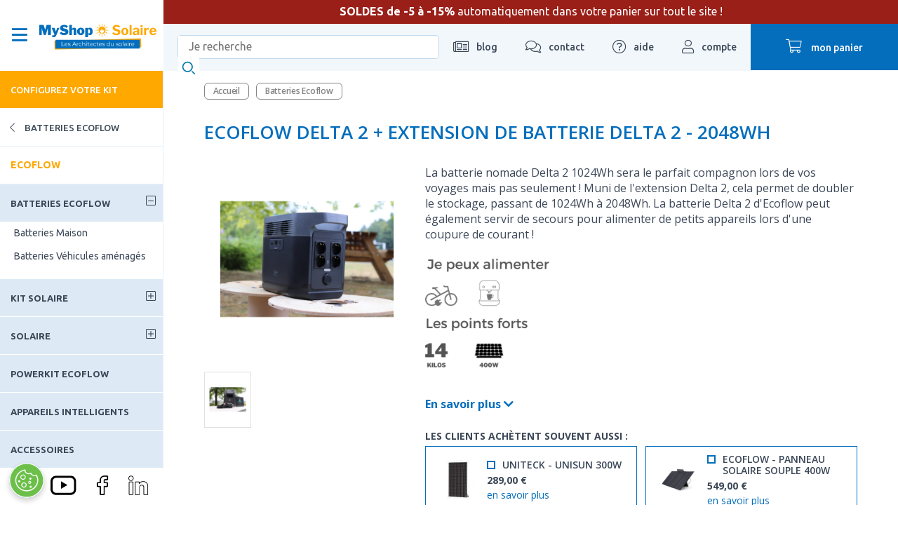

--- FILE ---
content_type: text/html; charset=utf-8
request_url: https://www.myshop-solaire.com/ecoflow-delta-2-extension-de-batterie-delta-2-2048wh-_r_1022_i_4083.html
body_size: 29191
content:
<!DOCTYPE html>
<html class="no-js" lang='fr'>

<head>
	<title>EcoFlow DELTA 2 + Extension de batterie DELTA 2 - 2048Wh</title>
<meta name="generator" content="Clikeo (www.clikeo.fr)" />
<meta name="google-site-verification" content="tDdNLC2YtjO4tgwzrxbt2xlceNu6ClxCvOcOoq1saJs" />
<link href="https://plus.google.com/https://plus.google.com/+Myshopsolairecom/" rel="publisher" />
<meta property="og:site_name" content="MyShop Solaire" />
<meta property="og:title" content="EcoFlow DELTA 2 + Extension de batterie DELTA 2 - 2048Wh" />
<meta property="og:description" content="La batterie nomade Delta 2 1024Wh sera le parfait compagnon lors de vos voyages mais pas seulement ! Muni de l'extension Delta 2, cela permet de doubler le stockage, passant de 1024Wh à 2048Wh. La batterie Delta 2 d'Ecoflow peut également servir de secours pour alimenter de petits appareils lors d'une coupure de courant ! " />
<meta property="og:url" content="https://www.myshop-solaire.com/ecoflow-delta-2-extension-de-batterie-delta-2-2048wh-_r_1022_i_4083.html" />
<meta property="og:type" content="product" />
<meta property="og:image" content="https://www.myshop-solaire.com/myshop_images/produits/sans-titre-15-_prd.png" />
<meta property="og:image:width" content="250" />
<meta property="og:image:height" content="250" />
<script type="application/ld+json">
[{"@context":"http:\/\/schema.org\/","@type":"Organization","name":"MyShop Solaire","brand":"MyShop Solaire","url":"https:\/\/www.myshop-solaire.com","sameAs":["https:\/\/www.facebook.com\/MyShopSolaire","https:\/\/plus.google.com\/+Myshopsolairecom\/","https:\/\/www.linkedin.com\/company\/myshop-solaire\/mycompany\/","https:\/\/twitter.com\/MyShopSolaire","https:\/\/www.instagram.com\/myshopsolaire\/?hl=fr","https:\/\/www.youtube.com\/user\/MyShopSolaire\/videos"]},{"@context":"http:\/\/schema.org\/","@type":"BreadcrumbList","itemListElement":[{"@type":"ListItem","Position":0,"item":{"@id":"ecoflow-_r_1181.html","name":"Ecoflow"}},{"@type":"ListItem","Position":1,"item":{"@id":"batteries-ecoflow-_r_1022.html","name":"Batteries Ecoflow"}}]},{"@context":"http:\/\/schema.org\/","@type":"Product","image":"https:\/\/www.myshop-solaire.com\/myshop_images\/produits\/sans-titre-15-.png","itemCondition":"http:\/\/schema.org\/NewCondition","name":"EcoFlow DELTA 2 + Extension de batterie DELTA 2 - 2048Wh","sku":"4083","description":"La batterie nomade Delta 2 1024Wh sera le parfait compagnon lors de vos voyages mais pas seulement ! Muni de l&#039;extension Delta 2, cela permet de doubler le stockage, passant de 1024Wh &amp;agrave; 2048Wh. La batterie Delta 2 d&#039;Ecoflow peut &amp;eacute;galement servir de secours pour alimenter de petits appareils lors d&#039;une coupure de courant ! \r\n","brand":{"@type":"Brand","name":"ECOFLOW"},"offers":{"price":1398,"priceCurrency":"EUR","itemCondition":"http:\/\/schema.org\/NewCondition","availability":"http:\/\/schema.org\/PreOrder","url":"https:\/\/www.myshop-solaire.com\/ecoflow-delta-2-extension-de-batterie-delta-2-2048wh-_r_954_i_4083.html"}}]
</script><meta http-equiv="Content-Type" content="text/html; charset=UTF-8" /><meta http-equiv="X-UA-Compatible" content="IE=edge,chrome=1"><meta name="description" content="La batterie nomade Delta 2 1024Wh sera le parfait compagnon lors de vos voyages mais pas seulement ! Muni de l'extension Delta 2, cela permet de doubler le stockage, passant de 1024Wh &agrave; 2048Wh." /><meta name="keywords" content=",EcoFlow DELTA 2 + Extension de batterie DELTA 2 - 2048Wh" /><meta name="viewport" content="width=device-width, initial-scale=1.0, shrink-to-fit=no"><meta name="revisit-after" content="1 days" /><link rel='dns-prefetch' href='//fonts.googleapis.com' /><link rel='dns-prefetch' href='//static.clikeo.fr' /><link rel='dns-prefetch' href='//cdn.myshop-solaire.com' /><link rel="apple-touch-icon" sizes="180x180" href="/apple-touch-icon.png"><link rel="icon" type="image/png" sizes="32x32" href="/favicon-32x32.png"><link rel="icon" type="image/png" sizes="192x192" href="/android-chrome-192x192.png"><link rel="icon" type="image/png" sizes="16x16" href="/favicon-16x16.png"><link rel="manifest" href="/site.webmanifest"><link rel="mask-icon" href="/safari-pinned-tab.svg" color="#ffe050"><meta name="apple-mobile-web-app-title" content="Myshop Solaire"><meta name="application-name" content="Myshop Solaire"><meta name="msapplication-TileColor" content="#2d89ef"><meta name="theme-color" content="#ffffff"><meta name="facebook-domain-verification" content="7x4k1vznb6ymji9kgjqznxucy6p3wn" /><link rel="canonical" href="https://www.myshop-solaire.com/ecoflow-delta-2-extension-de-batterie-delta-2-2048wh-_r_954_i_4083.html" /><link rel="alternate" type="application/rss+xml" title="MyShop Solaire - Kits Solaires" href="https://www.myshop-solaire.com/index.phtml?rss=1&amp;lng=FR" /><link rel="preload" as="font" type="font/woff2" href="https://cdn.myshop-solaire.com/templates/fa/webfonts/fa-regular-400.woff2"><link rel="preload" as="font" type="font/woff2" href="https://cdn.myshop-solaire.com/templates/fa/webfonts/fa-solid-900.woff2"><link rel="preload" as="font" type="font/woff2" href="https://cdn.myshop-solaire.com/templates/fa/webfonts/fa-light-300.woff2"><style>@import url('https://fonts.googleapis.com/css?family=Open+Sans:300,300i,400,400i,600,600i,700,700i|Ubuntu:400,500,700&display=swap');</style><script src="https://cdn.myshop-solaire.com/templates/js/jquery.1.11.2.min.js"></script>
<link rel="stylesheet" href="/myshop_images/ecosun.css?1767790629" type="text/css"/>
<link rel="stylesheet" href="https://cdnjs.cloudflare.com/ajax/libs/slick-carousel/1.9.0/slick-theme.css" type="text/css"/>
<link rel="stylesheet" href="https://cdnjs.cloudflare.com/ajax/libs/slick-carousel/1.9.0/slick.css" type="text/css"/> 
<script type="text/javascript" src="https://heatmap.myshop-solaire.com/w7xDNHROHJkwsbBfVfq6VIqS9/heatmap.js" defer ></script>
<script type="text/javascript" src="https://cdnjs.cloudflare.com/ajax/libs/moment.js/2.19.4/moment.min.js" ></script>
<script type="text/javascript" src="https://cdnjs.cloudflare.com/ajax/libs/moment.js/2.19.4/locale/fr.js" ></script> 
			<style>
				@media only screen and (max-width: 1026px) {
					#dce249cc-3fe9-49be-9997-2cebcf2a3c29 {
						display: none;
					}
				}
			</style>
		
			<script>
				var dataLayer = dataLayer || [];

		dataLayer.push({
		  'page':{
		    'type':'product-detail-page',
		    'category':'Batteries Ecoflow',
		    'language':'FR',
		    'error':'',
		    'testVariable':'',
		    'cartAmount':'0.00',    
		    'URL':'https://www.myshop-solaire.com/ecoflow-delta-2-extension-de-batterie-delta-2-2048wh-_r_1022_i_4083.html',
		    'environment':'production'
		  }
		});
		dataLayer.push({
		  'productPage':{      
		       'id': '4083',
		       'name': 'EcoFlow DELTA 2 + Extension de batterie DELTA 2 - 2048Wh',
		       'category': 'Batteries Ecoflow',
		       'in_stock': '0',
		       'brand': 'ECOFLOW',
		       'price': '1398.00'
		  }
		});
		dataLayer.push({
		  'event': 'ecomDetail',
		  'ecommerce': {
		    'detail': {
		       'products': [{
		          'id': '4083',
		          'name': 'EcoFlow DELTA 2 + Extension de batterie DELTA 2 - 2048Wh',
		          'category': 'Batteries Ecoflow',
		          'brand': 'ECOFLOW',
		          'price': '1398.00',
		          'dimension11': '1398.00'  
		      }]
		    }  
		  }
		});

			</script> 
	<script>(function(w,d,s,l,i){w[l]=w[l]||[];w[l].push({'gtm.start': new Date().getTime(),event:'gtm.js'});var f=d.getElementsByTagName(s)
	[0],j=d.createElement(s),dl=l!='dataLayer'?'&l='+l:'';j.async=true;j.src='//www.googletagmanager.com/gtm.js?id='+i+dl;f.parentNode.insertBefore(j,f);})
	(window,document,'script','dataLayer','GTM-N2GNC2');</script>
	</head>

<body class="">

	<noscript><iframe src="//www.googletagmanager.com/ns.html?id=GTM-N2GNC2" height="0" width="0" style="display:none;visibility:hidden"></iframe></noscript>
					


	
		<div id="page" >		
			
			<div id="back-top"><a href="#top"><i class="fas fa-chevron-up"></i></a></div>

			

			

			<header  class="header-topper">
				<div class="logo">
					<div class="menu-mobile show-m">
						<a href="#mobile_menu"><i class="far fa-bars"></i></a>
					</div>

											<div class="show-panel-nav hide-m-lower">
							<i class="far fa-bars open"></i>
							<i class="far fa-times close"></i>
						</div>
																							<a class="logo-wrapper" href="/" title='Kits Solaires'>
								<img
																		  
									
																		 src="https://cdn.myshop-solaire.com/myshop_images/logo/logo-myshop-solaire.svg?1" 
									
																										
									alt='Kits Solaires' 
								/>
							</a>
																
					<div class="header-mobile-right">
						<a href="https://www.myshop-solaire.com/index.phtml?lng=FR&srub=55&InitClient" title="mon compte" class="compte show-m"><i class="fal fa-user"></i> </a>
																									<a href="https://wa.me/message/ZRAR4SXXHOCVG1" class="whatsapp hide-xl hide-l hide-m" title="whatsapp"><i class="fab fa-whatsapp"></i></a>
												<a href="https://www.myshop-solaire.com/index.phtml?lng=FR&srub=66&InitEcommerce" title="mon panier" class="panier show-m">
							<div>
								<i class="fal fa-shopping-cart"></i>
																<span class="hide-m-lower">mon panier</span>
															</div>
						</a>
					</div>
				</div>

															<div class="topper-content">
							<p style="text-align: center;"><strong>SOLDES de -5 &agrave; -15%</strong> automatiquement dans votre panier sur tout le site !</p>
						</div>
									
				<ul class="header-top ">
					<li class="recherche recherche-header">
						<form method="get" action="index.phtml" class="search-form">
    <input type="hidden" name="srub" value="65">
    <input type="hidden" name="lng" value="FR">
    <fieldset style="position:relative;">
        <label for="keyword" style="display:none;">Mots clés</label>
        <input type="text" id="SKEYWORD" name="SKEYWORD" value="" placeholder="Je recherche">
        <button type="submit" name="OKRECHERCHE"><img src="https://cdn.myshop-solaire.com/myshop_images/sitev3/search-icon.svg" alt="Je recherche"></button>
    </fieldset>
</form>					</li>
					<li><a href="decouverte-du-solaire-sur-nos-blogs-_r_1127.html" title="blog"><i class="fal fa-newspaper"></i> <span
								class="hide-m-lower">blog</span></a>
						
											</li>
					<li>
						<a title="contact" href="nous-contacter-_r_59.html" title="Contactez-nous"><i
								class="fal fa-comments"></i> <span class="hide-m-lower">contact</span></a>
						<ul class="ssnav">
							<li class="active">
								<a href="index.phtml?srub=55&shipuppub=1" class="btn">Suivre ma commande</a>
							</li>
							<li class="n">
								<p><b>Par téléphone</b>
									Du Lundi au vendredi<br />
									de 9h à 18h
								</p>
								<a href="tel:01 88 24 25 26'}" class="tel">
									<i class="fal fa-phone-alt"></i> 01 88 24 25 26
								</a>
							</li>
							
															<li class="active">
									<p><b>RDV avec nos ingénieurs</b>
										Bureau ouvert de 9h à 18h.
									</p>
									<a href="votre-rendez-vous-avec-myshop-solaire-_r_968.html" class="btn">Prendre un RDV</a>
								</li>
														<li class="n">
								<p><b>Une autre question ?</b></p>
								<a href="nous-contacter-_r_59.html" class="btn">Formulaire de contact</a>
							</li>
						</ul>
					</li>
					<li><a href="aide-au-montage-_r_861.html" title="aide"><i class="fal fa-question-circle"></i> <span
								class="hide-m-lower">aide</span></a>
						<ul class="ssnav">
							
																								<li class="active">
										<a href="conseiller-virtuel-_r_1228.html"
											class="btn">Votre assistant IA </a>
									</li>
																																<li class="n">
										<a href="sav-conseiller-virtuel-_r_1714.html"
											class="btn">Demandes SAV </a>
									</li>
																																															<li class="active">
										<a href="aide-au-montage-_r_1236.html"
											class="btn">Aide au montage </a>
									</li>
																																<li class="n">
										<a href="guides-de-montage-_r_1269.html"
											class="btn">Guides de montage </a>
									</li>
																					</ul>
					</li>
					<li>
						<a href="https://www.myshop-solaire.com/index.phtml?lng=FR&srub=55&InitClient" title="mon compte"><i class="fal fa-user"></i> <span
								class="hide-m-lower">compte</span></a>
						<ul class="ssnav">
															<li>
									<b>Déjà client ?</b>
									<a href="https://www.myshop-solaire.com/index.phtml?lng=FR&srub=55&InitClient" class="btn">Je me connecte</a>
								</li>
								<li>
									<b>Nouveau client ?</b>
									<a href="https://www.myshop-solaire.com/index.phtml?lng=FR&srub=55&creationnouveaucompte" class="btn">Je crée un compte</a>
								</li>
													</ul>
					</li>
					<li>
						<a href="https://www.myshop-solaire.com/index.phtml?lng=FR&srub=66&InitEcommerce" title="mon panier" class="panier">
							<div>
								<i class="fal fa-shopping-cart"></i>
																<span class="hide-m-lower">mon panier</span>
															</div>
						</a>
											</li>
				</ul>
			</header>

			
												
						
						
						
									
			<aside class="hide-m-lower">
				<div class="sticky-left-nav" data-simplebar>
					<ul class="nav-principale  nav-principale-panel ">
																					<li class=' hsm 				                	 calculateur 				                				                						                					                										'>
									

									<a href="trouvez-votre-kit-_r_579.html" 										>
																				Configurez votre kit
																					<span><i class="fas fa-chevron-right"></i></span>
																			</a>
																			<div class="snav snav-calculateur">
											<p>&nbsp;</p>
<div class="clk-row univers">
<div class="col-s-1-1 col-m-1-2  col-l-1-3 linked">
<div class="univers-item">
<div class="img" style="border: 0px solid white;"><a title="Devis pour l'autoconsommation" href="https://www.myshop-solaire.com/votre-demande-de-dimensionnement-solaire-_r_848.html?devis=AUTO_INSTALLATION">hrhrh<img loading="lazy" style="border: none; display: block; margin-left: auto; margin-right: auto;" src="https://cdn.myshop-solaire.com/myshop_images/visuels/menu-configurez/raccorde-autoconsommation.jpg" border="0" alt="Devis pour l'autoconsommation" width="300" height="300" /></a></div>
<p style="text-align: center;"><span style="color: #000000;"><a style="color: #000000;" href="https://www.myshop-solaire.com/votre-demande-de-dimensionnement-solaire-_r_848.html?devis=AUTO_INSTALLATION">MA&nbsp;MAISON&nbsp;RACCORD&Eacute;E AU R&Eacute;SEAU</a></span></p>
</div>
</div>
<div class="col-s-1-1 col-m-1-2  col-l-1-3 linked">
<div class="univers-item">
<div class="img" style="border: 0px solid white;"><a title="Station solaire" href="choix-stations-solaires-_r_1252.html"><img loading="lazy" style="border: none; display: block; margin-left: auto; margin-right: auto;" src="https://cdn.myshop-solaire.com/myshop_images/visuels/menu-configurez/station-solaire.jpg" border="0" alt="Station solaire" width="395" height="395" /></a></div>
<p style="text-align: center;"><span style="color: #000000;"><a style="color: #000000;" href="choix-stations-solaires-_r_1252.html">Station&nbsp;<strong>solaire&nbsp;</strong> plug &amp; play</a></span></p>
</div>
</div>
<div class="col-s-1-1 col-m-1-2  col-l-1-3 linked">
<div class="univers-item">
<div class="img" style="border: 0px solid white;"><a title="Devis pour site isol&eacute;" href="votre-demande-de-dimensionnement-solaire-_r_848.html?devis=SITE_ISOLE"><img loading="lazy" style="border: none; display: block; margin-left: auto; margin-right: auto;" src="https://cdn.myshop-solaire.com/myshop_images/visuels/menu-configurez/solaire-autonomie.jpg" border="0" alt="Devis pour site autonome" width="300" height="300" /></a></div>
<p style="text-align: center;"><span style="color: #000000;"><a style="color: #000000;" href="votre-demande-de-dimensionnement-solaire-_r_848.html?devis=SITE_ISOLE">Rendre ma maison <strong>&nbsp;autonome</strong></a></span></p>
</div>
</div>
<div class="col-s-1-1 col-m-1-2  col-l-1-3 linked">
<div class="univers-item">
<div class="img" style="border: 0px solid white;"><a title="Devis pour van et fourgon" href="votre-demande-de-dimensionnement-solaire-_r_848.html?devis=VAN_FOURGON"><img loading="lazy" style="border: none; display: block; margin-left: auto; margin-right: auto;" src="https://cdn.myshop-solaire.com/myshop_images/visuels/menu-configurez/vehicule-solaire.jpg" border="0" alt="Devis pour van" width="300" height="300" /></a></div>
<p style="text-align: center;"><span style="color: #000000;"><a style="color: #000000;" href="votre-demande-de-dimensionnement-solaire-_r_848.html?devis=VAN_FOURGON">&Eacute;quiper mon&nbsp;<strong>v&eacute;hicule</strong>&nbsp;en solaire</a></span></p>
</div>
</div>
<div class="col-s-1-1 col-m-1-2  col-l-1-3 linked">
<div class="univers-item">
<div class="img" style="border: 0px solid white;"><a title="ESS" href="votre-demande-de-dimensionnement-solaire-_r_848.html?devis=KIT_ESS"><img loading="lazy" style="border: none; display: block; margin-left: auto; margin-right: auto;" src="https://cdn.myshop-solaire.com/myshop_images/myshop-solaire/visuels-cta/coupure-electrique.jpg" border="0" alt="Kit ESS" width="254" height="152" /></a></div>
<p style="text-align: center;"><a href="votre-demande-de-dimensionnement-solaire-_r_848.html?devis=KIT_ESS">Se prot&eacute;ger D'UNE <strong>&nbsp;COUPURE &Eacute;LECTRIQUE</strong></a></p>
</div>
</div>
<div class="col-s-1-1 col-m-1-2  col-l-1-3 linked" style="text-align: center;">
<div class="univers-item">
<div class="img"><a title="Trouver votre batterie Ecoflow" href="quelle-batterie-ecoflow--_r_1176.html"><img loading="lazy" style="border: none; display: block; margin-left: auto; margin-right: auto;" src="https://cdn.myshop-solaire.com/myshop_images/myshop-solaire/visuels-cta/picto-batterie-ecoflow.png" border="0" alt="Trouver votre batterie Ecoflow" width="500" height="333" /></a></div>
<p><span style="color: #000000;"><a style="color: #000000;" href="quelle-batterie-ecoflow--_r_1176.html"><strong>Batterie nomade&nbsp;</strong> pour mes loisirs</a></span></p>
</div>
</div>
<div class="col-s-1-1 col-m-1-2  col-l-1-3 linked">
<div class="univers-item">
<div class="img"><a title="Devis pour bateau et voilier" href="votre-demande-de-dimensionnement-solaire-_r_848.html?devis=KIT_NAUTISME"><img loading="lazy" style="border: none; display: block; margin-left: auto; margin-right: auto;" src="https://cdn.myshop-solaire.com/myshop_images/myshop-solaire/visuels-cta/equiper-bateau.jpg" border="0" alt="Devis pour bateau" width="254" height="152" /></a></div>
<p style="text-align: center;"><span style="color: #000000;"><a style="color: #000000;" href="votre-demande-de-dimensionnement-solaire-_r_848.html?devis=KIT_NAUTISME">&Eacute;quiper mon <strong>&nbsp;bateau</strong>&nbsp;en solaire</a></span></p>
</div>
</div>
<div class="col-s-1-1 col-m-1-2  col-l-1-3 linked">
<div class="univers-item">
<div class="img"><a title="Devis pour une pompa &agrave; eau solaire" href="formulaire-chauffe-eaux-_r_1273.html"><img loading="lazy" style="border: none; display: block; margin-left: auto; margin-right: auto;" src="https://cdn.myshop-solaire.com/myshop_images/myshop-solaire/visuels-cta/chauffe-eau-solaire.jpg" border="0" alt="Devis pour pompage solaire" width="254" height="152" /></a></div>
<p style="text-align: center;"><span style="color: #000000;"><a style="color: #000000;" href="formulaire-chauffe-eaux-_r_1273.html"><strong>Chauffe eau</strong>&nbsp;solaire pour ma maison</a></span></p>
</div>
</div>
<div class="col-s-1-1 col-m-1-2  col-l-1-3 linked">
<div class="univers-item">
<div class="img"><a title="Devis pour une pompa &agrave; eau solaire" href="pompe-solaire-_r_1290.html"><img loading="lazy" style="border: none; display: block; margin-left: auto; margin-right: auto;" src="https://cdn.myshop-solaire.com/myshop_images/myshop-solaire/visuels-cta/solar-micro-pump.jpg" border="0" alt="Devis pour pompage solaire" width="254" height="152" /></a></div>
<p style="text-align: center;"><span style="color: #000000;"><a style="color: #000000;" href="pompe-solaire-_r_1290.html">TROUVER UNE&nbsp;POMPE SOLAIRE</a></span></p>
</div>
</div>
</div>
<p>&nbsp;</p>
										</div>
																	</li>
																												<li class=' hsm 				                					                				                						                					                										'>
									

									<a href="plug-play-_r_1662.html" 										>
																				Plug & Play
																					<span><i class="fas fa-chevron-right"></i></span>
																			</a>
																			<div class="snav 											
											">
																						<ul>
																																							<li
															class="">
															<a href="station-plug-play-_r_1663.html" >Stations solaires Plug & Play</a>
																													</li>
																																																				<li
															class=" hssm ">
															<a href="batteries-plug-play-_r_1414.html" >Batterie<small>voir tout</small></a>
																															<ul class="ssnav">
																																																						<li >
																				<a href="batteries-plug-play-zendure-_r_1664.html" >Zendure</a>
																																							</li>
																																																																								<li >
																				<a href="batteries-marstek-solaires-puissantes-sans-contraintes-_r_1721.html" >Marstek</a>
																																							</li>
																																																																								<li >
																				<a href="batteries-nomades-ecoflow-_r_1579.html" >Ecoflow</a>
																																							</li>
																																																																								<li >
																				<a href="batteries-nomades-anker-_r_1649.html" >Anker</a>
																																							</li>
																																																			</ul>
																													</li>
																																																				<li
															class="">
															<a href="kits-complets-plug-play-_r_1665.html" >Kits complets</a>
																													</li>
																																				</ul>
																							<div class="snav-img">
													
													
												</div>
																					</div>
																	</li>
																												<li class=' hsm 				                					                				                						                					                										'>
									

									<a href="kit-solaire-et-panneau-solaire-pour-l-autoconsommation-_r_569.html" 										>
																				Maison raccordée
																					<span><i class="fas fa-chevron-right"></i></span>
																			</a>
																			<div class="snav 											
											 snav-v2 ">
																						<ul>
																																							<li
															class=" hssm ">
															<a href="kits-solaires-plug-and-play-prets-a-brancher-_r_1023.html" >Kits solaires<small>voir tout</small><span><i class="fas fa-chevron-right"></i></span></a>
																															<ul class="ssnav">
																																																						<li >
																				<a href="https://www.myshop-solaire.com/plug-play-_r_1662.html" >Plug and play</a>
																																																																																</li>
																																																																								<li >
																				<a href="micro-onduleurs-_r_1219.html" >Micro onduleurs</a>
																																																																																</li>
																																																																								<li >
																				<a href="onduleur-central-alimentation-fiable-et-efficace-_r_1086.html" >Onduleur Central</a>
																																																																																</li>
																																																																								<li >
																				<a href="kit-solaire-avec-batterie-pour-autoconsommation-_r_1632.html" >Kits de stockage</a>
																																																																																</li>
																																																																								<li >
																				<a href="chauffe-eau-solaire-pour-eau-sanitaire-_r_898.html" >Hybride PVT et piscine</a>
																																																																																</li>
																																																			</ul>
																													</li>
																																																				<li
															class=" hssm ">
															<a href="Equipements-_r_1045.html" >Equipements<small>voir tout</small><span><i class="fas fa-chevron-right"></i></span></a>
																															<ul class="ssnav">
																																																						<li >
																				<a href="panneaux-solaires-pour-une-autoconsommation-totale-_r_1047.html" >Panneau solaire</a>
																																																																																</li>
																																																																								<li >
																				<a href="enphase-_r_1066.html" >Enphase</a>
																																																																																</li>
																																																																								<li >
																				<a href="apsystems-_r_1067.html" >APSystem</a>
																																																																																</li>
																																																																								<li >
																				<a href="huawei-_r_1059.html" >Huawei</a>
																																																																																</li>
																																																																								<li >
																				<a href="sofar-_r_1729.html" >Sofar</a>
																																																																																</li>
																																																																								<li >
																				<a href="coffrets-de-protection-_r_1052.html" >Coffret de protection</a>
																																																																																</li>
																																																																								<li >
																				<a href="fixations-toit-sol-_r_1671.html" >Fixations</a>
																																																																																</li>
																																																																								<li >
																				<a href="accessoires-_r_1724.html" >Accessoires - Câbles</a>
																																																																																</li>
																																																																								<li >
																				<a href="accessoires-solaire-thermique-_r_902.html" >Accessoires solaires thermiques</a>
																																																																																</li>
																																																																								<li >
																				<a href="station-pour-vehicule-electrique-_r_1193.html" >Bornes de recharge VE</a>
																																																																																</li>
																																																			</ul>
																													</li>
																																																				<li
															class=" hssm ">
															<a href="services-pour-maison-raccordee-_r_1669.html" >Services<small>voir tout</small><span><i class="fas fa-chevron-right"></i></span></a>
																															<ul class="ssnav">
																																																						<li >
																				<a href="formalites-administratives-_r_1053.html" >Formalités administratives</a>
																																																																																</li>
																																																																								<li >
																				<a href="service-d-installation-_r_1670.html" >Heliovie – Installateur solaire</a>
																																																																																</li>
																																																			</ul>
																													</li>
																																				</ul>
																					</div>
																	</li>
																												<li class=' hsm 				                					                				                						                					                										'>
									

									<a href="kits-solaires-pour-une-maison-autonome-en-electricite-_r_10.html" 										>
																				Maison autonome
																					<span><i class="fas fa-chevron-right"></i></span>
																			</a>
																			<div class="snav 											
											 snav-v2 ">
																						<ul>
																																							<li
															class=" hssm ">
															<a href="kits-a-monter-soi-meme-_r_1543.html" >Kits à monter soi-même<small>voir tout</small><span><i class="fas fa-chevron-right"></i></span></a>
																															<ul class="ssnav">
																																																						<li >
																				<a href="faibles-consommations-12v-_r_1149.html" >Victron - Petit besoin 12V</a>
																																																																																</li>
																																																																								<li >
																				<a href="consommation-peu-elevee-230v-1-a-3-panneaux-_r_1156.html" >Victron - Tiny 230V - 1 à 3 panneaux</a>
																																																																																</li>
																																																																								<li >
																				<a href="victron-chalet-230v-_r_1159.html" >Victron - Chalet 230V - 4 à 8 panneaux</a>
																																																																																</li>
																																																																								<li >
																				<a href="consommation-tres-elevee-10-a-12-panneaux-_r_1163.html" >Victron - Maison 230V - 10 à 12 panneaux</a>
																																																																																</li>
																																																																								<li >
																				<a href="kit-solaire-afrique-_r_1018.html" >Victron - Afrique 230V</a>
																																																																																</li>
																																																			</ul>
																													</li>
																																																				<li
															class=" hssm ">
															<a href="kits-solaires-pre-cables-_r_1544.html" >Kits solaires pré câblé<small>voir tout</small><span><i class="fas fa-chevron-right"></i></span></a>
																															<ul class="ssnav">
																																																						<li >
																				<a href="bluetti-petit-besoin-12v-230v-_r_1184.html" >Bluetti - Petit besoin 12V / 230V</a>
																																																																																</li>
																																																																								<li >
																				<a href="bluetti-tiny-230v-_r_1545.html" >Bluetti - Tiny 230V</a>
																																																																																</li>
																																																																								<li >
																				<a href="bluetti-maison-230v-_r_1546.html" >Bluetti - Maison 230V</a>
																																																																																</li>
																																																			</ul>
																													</li>
																																																				<li
															class=" hssm ">
															<a href="kit-anti-coupure-_r_1547.html" >Kit Anti-coupure<small>voir tout</small><span><i class="fas fa-chevron-right"></i></span></a>
																															<ul class="ssnav">
																																																						<li >
																				<a href="kit-complet-anti-coupure-a-monter-soi-meme-_r_1549.html" >Kit complet anti-coupure - A monter soi même</a>
																																																																																</li>
																																																																								<li >
																				<a href="kit-stockage-autoconsommation-anti-coupure-_r_1550.html" >Kit stockage autoconsommation/ anti-coupure</a>
																																																																																</li>
																																																			</ul>
																													</li>
																																																				<li
															class=" hssm ">
															<a href="kit-de-pompage-_r_658.html" >Kit de pompage<small>voir tout</small><span><i class="fas fa-chevron-right"></i></span></a>
																															<ul class="ssnav">
																																																						<li >
																				<a href="kit-de-pompage-solaire-avec-pompe-immergee-_r_666.html" >Lorentz - Pompage immergé</a>
																																																																																</li>
																																																																								<li >
																				<a href="kit-de-pompage-solaire-pour-filtration-de-piscine-_r_667.html" >Lorentz - Pompage piscine, arrosage</a>
																																																																																</li>
																																																			</ul>
																													</li>
																																																				<li
															class=" hssm ">
															<a href="kit-chauffe-eau-solaire-_r_1564.html" >Kit chauffe-eau<small>voir tout</small><span><i class="fas fa-chevron-right"></i></span></a>
																															<ul class="ssnav">
																																																						<li >
																				<a href="ese-chauffe-eau-thermosiphon-_r_1020.html" >ESE - Chauffe eau thermosiphon</a>
																																																																																</li>
																																																																								<li >
																				<a href="fothermo-chauffe-eau-solaire-_r_1565.html" >Fothermo - Chauffe-eau solaire</a>
																																																																																</li>
																																																			</ul>
																													</li>
																																																				<li
															class=" hssm ">
															<a href="produits-unitaires-_r_1566.html" >Produits unitaires<small>voir tout</small><span><i class="fas fa-chevron-right"></i></span></a>
																															<ul class="ssnav">
																																																						<li >
																				<a href="panneau-solaire-_r_675.html" >Panneau solaire</a>
																																																																																</li>
																																																																								<li >
																				<a href="fixation-_r_1046.html" >Fixation</a>
																																																																																</li>
																																																																								<li >
																				<a href="batteries-_r_1567.html" >Batterie</a>
																																																																																</li>
																																																																								<li >
																				<a href="regulateur-solaire-_r_687.html" >Régulateur solaire MPPT et PWM</a>
																																																																																</li>
																																																																								<li >
																				<a href="convertisseur-victron-energy-_r_697.html" >Convertisseur de tension</a>
																																																																																</li>
																																																																								<li >
																				<a href="convertisseurs-chargeurs-victron-energy-_r_701.html" >Convertisseur-Chargeur</a>
																																																																																</li>
																																																																								<li >
																				<a href="chargeurs-de-batteries-_r_688.html" >Chargeur de batteries</a>
																																																																																</li>
																																																																								<li >
																				<a href="groupe-electrogene-et-accessoires-_r_944.html" >Groupe électrogène</a>
																																																																																</li>
																																																																								<li >
																				<a href="distribution-electrique-et-protection-_r_1570.html" >Distribution électrique et protection</a>
																																																																																</li>
																																																																								<li >
																				<a href="refrigerateur-congelateur-et-glaciere-_r_945.html" >Réfrigérateur / Glacière</a>
																																																																																</li>
																																																																								<li >
																				<a href="chauffages-_r_1672.html" >Chauffages</a>
																																																																																</li>
																																																			</ul>
																													</li>
																																				</ul>
																					</div>
																	</li>
																												<li class=' hsm 				                					                				                						                					                										'>
									

									<a href="kit-solaire-camping-car-et-camion-amenage-_r_648.html" 										>
																				Véhicules / Camping-car
																					<span><i class="fas fa-chevron-right"></i></span>
																			</a>
																			<div class="snav 											
											 snav-v2 ">
																						<ul>
																																							<li
															class=" hssm ">
															<a href="kits-solaires-a-monter-soi-meme-faciles-economiques-_r_1621.html" >Kits solaire à monter soi-même<small>voir tout</small><span><i class="fas fa-chevron-right"></i></span></a>
																															<ul class="ssnav">
																																																						<li >
																				<a href="kits-solaires-week-end-autonomie-sous-200w-pratique-et-portable-_r_831.html" >Kits week-end</a>
																																																																																</li>
																																																																								<li >
																				<a href="kits-solaires-pour-road-trip-autonomie-en-voyage-_r_860.html" >Kits Roadtrip</a>
																																																																																</li>
																																																																								<li >
																				<a href="kits-solaires-avec-batterie-Energie-stockee-partout-_r_834.html" >Kits avec batterie</a>
																																																																																</li>
																																																																								<li >
																				<a href="kits-solaires-pour-bus-foodtruck-Energie-mobile-et-durable-_r_1342.html" >Kit Bus / Camion / FoodTruck</a>
																																																																																</li>
																																																			</ul>
																													</li>
																																																				<li
															class=" hssm ">
															<a href="kits-solaires-plug-play-ecoflow-bluetti-simples-et-efficaces-_r_1622.html" >Plug and Play Ecoflow / Bluetti / Anker<small>voir tout</small><span><i class="fas fa-chevron-right"></i></span></a>
																															<ul class="ssnav">
																																																						<li >
																				<a href="batterie-ecoflow-puissance-et-autonomie-partout-_r_1623.html" >Batteries Ecoflow</a>
																																																																																</li>
																																																																								<li >
																				<a href="kits-solaires-ecoflow-solution-cle-en-main-pour-vos-besoins-_r_1117.html" >Kits solaire Ecoflow</a>
																																																																																</li>
																																																																								<li >
																				<a href="accessoires-ecoflow-optimisez-votre-systeme-solaire-_r_1624.html" >Accessoires Ecoflow</a>
																																																																																</li>
																																																																								<li >
																				<a href="batterie-bluetti-Energie-portable-pour-tous-vos-besoins-_r_1625.html" >Batteries Bluetti</a>
																																																																																</li>
																																																																								<li >
																				<a href="kits-solaires-bluetti-simples-rentables-et-performants-_r_1600.html" >Kits solaire Bluetti</a>
																																																																																</li>
																																																																								<li >
																				<a href="accessoires-bluetti-completez-votre-kit-solaire-_r_1626.html" >Accessoires Bluetti</a>
																																																																																</li>
																																																																								<li >
																				<a href="batteries-anker-_r_1653.html" >Batteries Anker</a>
																																																																																</li>
																																																			</ul>
																													</li>
																																																				<li
															class=" hssm ">
															<a href="charge-par-l-alternateur-_r_851.html" >Charge par l'alternateur<small>voir tout</small><span><i class="fas fa-chevron-right"></i></span></a>
																															<ul class="ssnav">
																																																						<li >
																				<a href="guide-comment-choisir-son-coupleur-_r_946.html" >Guide - Comment choisir son coupleur ?</a>
																																																																																</li>
																																																																								<li >
																				<a href="coupleur-separateur-_r_854.html" >Coupleur séparateur</a>
																																																																																</li>
																																																																								<li >
																				<a href="chargeur-booster-dc-dc-_r_855.html" >Chargeur Booster DC/DC</a>
																																																																																</li>
																																																			</ul>
																													</li>
																																																				<li
															class=" hssm ">
															<a href="Equipements-unitaires-_r_1673.html" >Équipements unitaires<small>voir tout</small><span><i class="fas fa-chevron-right"></i></span></a>
																															<ul class="ssnav">
																																																						<li >
																				<a href="production-solaire-_r_910.html" >Production solaire</a>
																																																																																</li>
																																																																								<li >
																				<a href="batteries-de-service-et-surveillance-_r_1327.html" >Batteries de service et surveillance</a>
																																																																																</li>
																																																																								<li >
																				<a href="convertisseurs-de-tension-_r_1324.html" >Convertisseurs de tension</a>
																																																																																</li>
																																																																								<li >
																				<a href="chargeurs-de-batterie-_r_1330.html" >Chargeurs de batterie</a>
																																																																																</li>
																																																																								<li >
																				<a href="distribution-electrique-et-protection-_r_1417.html" >Distribution électrique et protection</a>
																																																																																</li>
																																																																								<li >
																				<a href="vie-nomade-les-indispensables-_r_911.html" >Vie nomade : les indispensables</a>
																																																																																</li>
																																																			</ul>
																													</li>
																																																				<li
															class=" hssm ">
															<a href="service-vehicule-_r_1717.html" >Services Véhicule<small>voir tout</small><span><i class="fas fa-chevron-right"></i></span></a>
																															<ul class="ssnav">
																																																						<li >
																				<a href="homologation-vasp-guide-demarches-pour-votre-vehicule-_r_1646.html" >Homologation VASP</a>
																																																																																</li>
																																																																								<li >
																				<a href="partenaires-amenageurs-_r_1363.html" >Partenaires aménageurs</a>
																																																																																</li>
																																																																								<li >
																				<a href="partenaire-assurloisirs-vehicule-_r_1716.html" >Assurloisirs : l'assurance véhicule</a>
																																																																																</li>
																																																			</ul>
																													</li>
																																				</ul>
																					</div>
																	</li>
																												<li class=' hsm 				                					                				                						                					                										'>
									

									<a href="batteries-nomades-_r_1674.html" 										>
																				Batteries nomades
																					<span><i class="fas fa-chevron-right"></i></span>
																			</a>
																			<div class="snav 											
											">
																						<ul>
																																							<li
															class=" hssm ">
															<a href="batterie-seule-_r_1675.html" >Batterie seule<small>voir tout</small></a>
																															<ul class="ssnav">
																																																						<li >
																				<a href="batteries-nomades-ecoflow-_r_1678.html" >EcoFlow</a>
																																							</li>
																																																																								<li >
																				<a href="https://www.myshop-solaire.com/batterie-bluetti-Energie-portable-pour-tous-vos-besoins-_r_1625.html" >Bluetti</a>
																																							</li>
																																																																								<li >
																				<a href="https://www.myshop-solaire.com/batteries-anker-_r_1653.html" >Anker</a>
																																							</li>
																																																			</ul>
																													</li>
																																																				<li
															class=" hssm ">
															<a href="kits-complets-nomades-_r_1676.html" >Kits complets nomades<small>voir tout</small></a>
																															<ul class="ssnav">
																																																						<li >
																				<a href="https://www.myshop-solaire.com/kits-solaires-ecoflow-solution-cle-en-main-pour-vos-besoins-_r_1117.html" >EcoFlow</a>
																																							</li>
																																																																								<li >
																				<a href="https://www.myshop-solaire.com/kits-solaires-bluetti-simples-rentables-et-performants-_r_1600.html" >Bluetti</a>
																																							</li>
																																																																								<li >
																				<a href="kits-complets-anker-_r_1683.html" >Anker</a>
																																							</li>
																																																			</ul>
																													</li>
																																																				<li
															class=" hssm ">
															<a href="Equipements-unitaires-nomade-_r_1677.html" >Équipements unitaires<small>voir tout</small></a>
																															<ul class="ssnav">
																																																						<li >
																				<a href="panneau-solaire-rigide-_r_1684.html" >Panneau  solaire rigide</a>
																																							</li>
																																																																								<li >
																				<a href="panneau-solaire-pliable-_r_1685.html" >Panneau solaire pliable</a>
																																							</li>
																																																			</ul>
																													</li>
																																				</ul>
																							<div class="snav-img">
													
													
												</div>
																					</div>
																	</li>
																												<li class=' hsm 				                					                				                						                					                										'>
									

									<a href="bateau-_r_647.html" 										>
																				Bateau
																					<span><i class="fas fa-chevron-right"></i></span>
																			</a>
																			<div class="snav 											
											 snav-v2 ">
																						<ul>
																																							<li
															class=" hssm ">
															<a href="production-solaire-_r_1304.html" >Production solaire<small>voir tout</small><span><i class="fas fa-chevron-right"></i></span></a>
																															<ul class="ssnav">
																																																						<li >
																				<a href="panneau-solaire-pour-tout-besoin-bateau-nomade-autoconsommation-autonomie--_r_1295.html" >Panneau solaire</a>
																																																																																</li>
																																																																								<li >
																				<a href="mppt-_r_1439.html" >MPPT</a>
																																																																																</li>
																																																																								<li >
																				<a href="pwm-_r_1440.html" >PWM</a>
																																																																																</li>
																																																																								<li >
																				<a href="fixations-pour-kit-solaire-nautisme-_r_645.html" >Fixations panneaux solaires</a>
																																																																																</li>
																																																																								<li >
																				<a href="kit-hivernage-_r_1292.html" >Kit hivernage</a>
																																																																																</li>
																																																																								<li >
																				<a href="navigation-_r_835.html" >Kit Navigation / Plaisance</a>
																																																																																</li>
																																																			</ul>
																													</li>
																																																				<li
															class=" hssm ">
															<a href="batterie-de-surveillance-controle-solaire-_r_1296.html" >Batterie de service et surveillance<small>voir tout</small><span><i class="fas fa-chevron-right"></i></span></a>
																															<ul class="ssnav">
																																																						<li >
																				<a href="batteries-gel-performance-et-longevite-garantie-_r_1298.html" >Batterie GEL</a>
																																																																																</li>
																																																																								<li >
																				<a href="batterie-lithium-_r_1299.html" >Batterie Lithium</a>
																																																																																</li>
																																																																								<li >
																				<a href="batterie-nomade-_r_1300.html" >Batterie Nomade</a>
																																																																																</li>
																																																																								<li >
																				<a href="extension-batterie-nomade-_r_1441.html" >Extension batterie nomade</a>
																																																																																</li>
																																																																								<li >
																				<a href="monitoring-_r_916.html" >Monitoring</a>
																																																																																</li>
																																																																								<li >
																				<a href="accessoires-batterie-_r_1442.html" >Accessoires batterie - Bateau</a>
																																																																																</li>
																																																																								<li >
																				<a href="batteries-nomades-bluetti-_r_1580.html" >Bluetti</a>
																																																																																</li>
																																																			</ul>
																													</li>
																																																				<li
															class=" hssm ">
															<a href="convertisseurs-d-energie-_r_1305.html" >Convertisseurs d'energie<small>voir tout</small><span><i class="fas fa-chevron-right"></i></span></a>
																															<ul class="ssnav">
																																																						<li >
																				<a href="convertisseur-chargeur-230v-_r_1307.html" >Convertisseur-chargeur 230V - Bateau</a>
																																																																																</li>
																																																																								<li >
																				<a href="convertisseur-classique-230v-_r_1306.html" >Convertisseur classique 230V</a>
																																																																																</li>
																																																																								<li >
																				<a href="convertisseurs-dc-12v-24v-_r_1320.html" >Convertisseurs DC 12V-24V</a>
																																																																																</li>
																																																																								<li >
																				<a href="convertisseurs-dc-24v-12v-_r_1321.html" >Convertisseurs DC 24V-12V</a>
																																																																																</li>
																																																			</ul>
																													</li>
																																																				<li
															class=" hssm ">
															<a href="chargeurs-de-batterie-_r_1308.html" >Chargeurs de batterie<small>voir tout</small><span><i class="fas fa-chevron-right"></i></span></a>
																															<ul class="ssnav">
																																																						<li >
																				<a href="chargeur-batterie-12v-rapide-efficace-et-securise-_r_1309.html" >Chargeur pour batterie 12V</a>
																																																																																</li>
																																																																								<li >
																				<a href="chargeur-pour-batterie-24v-_r_1310.html" >Chargeur pour batterie 24V</a>
																																																																																</li>
																																																			</ul>
																													</li>
																																																				<li
															class=" hssm ">
															<a href="charge-par-l-alternateur-repartiteur-_r_1319.html" >Charge par l'alternateur / Répartiteur<small>voir tout</small><span><i class="fas fa-chevron-right"></i></span></a>
																															<ul class="ssnav">
																																																						<li >
																				<a href="repartiteurs-_r_1322.html" >Répartiteurs</a>
																																																																																</li>
																																																																								<li >
																				<a href="coupleur-separateur-_r_1323.html" >Coupleur séparateur</a>
																																																																																</li>
																																																																								<li >
																				<a href="chargeur-booster-dc-dc-_r_1443.html" >Chargeur Booster DC DC</a>
																																																																																</li>
																																																			</ul>
																													</li>
																																																				<li
															class=" hssm ">
															<a href="distribution-electrique-et-protections-_r_1311.html" >Distribution électrique et protections<small>voir tout</small><span><i class="fas fa-chevron-right"></i></span></a>
																															<ul class="ssnav">
																																																						<li >
																				<a href="tableaux-electriques-_r_1314.html" >Tableaux électriques</a>
																																																																																</li>
																																																																								<li >
																				<a href="disjoncteurs-et-fusibles-_r_1315.html" >Disjoncteurs et fusibles</a>
																																																																																</li>
																																																																								<li >
																				<a href="coupe-circuit-et-battery-protect-_r_1318.html" >Coupe-circuit et battery protect</a>
																																																																																</li>
																																																																								<li >
																				<a href="connectiques-_r_1317.html" >Connectiques</a>
																																																																																</li>
																																																																								<li >
																				<a href="cablage-dc-pour-installation-solaire-sur-bateau-_r_1316.html" >Câblage DC - Bâteau</a>
																																																																																</li>
																																																																								<li >
																				<a href="prises-de-quai-_r_1313.html" >Prises de Quai</a>
																																																																																</li>
																																																			</ul>
																													</li>
																																																				<li
															class=" hssm ">
															<a href="vie-en-bateau-les-indispensables-_r_915.html" >Vie en bateau : les indispensables<small>voir tout</small><span><i class="fas fa-chevron-right"></i></span></a>
																															<ul class="ssnav">
																																																						<li >
																				<a href="prises-usb-leds-_r_1444.html" >Prises usb / LEDS</a>
																																																																																</li>
																																																																								<li >
																				<a href="glaciere-_r_740.html" >Glacière</a>
																																																																																</li>
																																																																								<li >
																				<a href="solutions-liees-a-l-eau-pour-tous-vos-deplacements-nomade-_r_1447.html" >Eau</a>
																																																																																</li>
																																																																								<li >
																				<a href="refrigerateur-_r_1445.html" >Réfrigérateur</a>
																																																																																</li>
																																																																								<li >
																				<a href="chauffage-_r_1448.html" >Chauffage</a>
																																																																																</li>
																																																																								<li >
																				<a href="notre-selection-d-electromenager-_r_1446.html" >Electroménager - Bateau</a>
																																																																																</li>
																																																																								<li >
																				<a href="groupe-electrogene-_r_1449.html" >Groupe électrogène</a>
																																																																																</li>
																																																																								<li >
																				<a href="climatisation-_r_1016.html" >Climatisation</a>
																																																																																</li>
																																																			</ul>
																													</li>
																																				</ul>
																					</div>
																	</li>
																												<li class='				                					                				                						                					                										 destockage '>
									

									<a href="destockage-produits-grandes-marques-a-prix-reduits-_r_1229.html" 										>
																				PROMOS - DESTOCKAGE
																			</a>
																	</li>
																		</ul>


										<ul class="nav-inter ">

													<li class='calculateur'>
								<a href="trouvez-votre-kit-_r_579.html" title="Déterminons ensemble votre kit">
									Configurez votre kit
								</a>
							</li>
						
																			
						
												
												

						
													<li class="back-parent">
								<a href="batteries-ecoflow-_r_1022.html">
									<span><i class="fal fa-chevron-left"></i></span>
									Batteries Ecoflow
								</a>
							</li>
						
													<li class="current-rubrique">
								<a>Ecoflow</a>
							</li>
						
												
																					<li>
									<a href="batteries-ecoflow-_r_1022.html">Batteries Ecoflow</a>
																			<input type="checkbox" name="navMs" id="chck1"
											 checked >
										<label for="chck1">
											<i class="fal fa-plus-square open"></i>
											<i class="fal fa-minus-square close"></i>
										</label>
																												<ul class="nav-inter-panel">
																																				<li>
														<a href="batteries-maison-_r_1122.html" >
															Batteries Maison
														</a>
													</li>
																																																<li>
														<a href="batteries-vehicules-amenages-_r_1123.html" >
															Batteries Véhicules aménagés
														</a>
													</li>
																																	</ul>
																	</li>
																												<li>
									<a href="kit-solaire-nomade-_r_665.html">Kit solaire</a>
																			<input type="checkbox" name="navMs" id="chck2"
											>
										<label for="chck2">
											<i class="fal fa-plus-square open"></i>
											<i class="fal fa-minus-square close"></i>
										</label>
																												<ul class="nav-inter-panel">
																																				<li>
														<a href="kits-solaires-avec-panneaux-rigides-_r_1128.html" >
															Kits solaires avec panneaux rigides
														</a>
													</li>
																																																<li>
														<a href="kits-solaires-avec-panneaux-pliables-_r_1129.html" >
															Kits solaires avec panneaux pliables
														</a>
													</li>
																																	</ul>
																	</li>
																												<li>
									<a href="solaire-_r_1034.html">Solaire</a>
																			<input type="checkbox" name="navMs" id="chck3"
											>
										<label for="chck3">
											<i class="fal fa-plus-square open"></i>
											<i class="fal fa-minus-square close"></i>
										</label>
																												<ul class="nav-inter-panel">
																																				<li>
														<a href="panneaux-rigides-_r_1120.html" >
															Panneaux rigides
														</a>
													</li>
																																																<li>
														<a href="panneaux-solaires-pliables-et-nomades-_r_1119.html" >
															Panneaux solaires pliables et nomades
														</a>
													</li>
																																	</ul>
																	</li>
																												<li>
									<a href="powerkit-ecoflow-_r_1130.html">Powerkit Ecoflow</a>
																										</li>
																												<li>
									<a href="appareils-intelligents-_r_1347.html">Appareils intelligents</a>
																										</li>
																												<li>
									<a href="accessoires-_r_1348.html">Accessoires</a>
																										</li>
																			
					</ul>

					
					<div class="social">
						
						
						
						
																												<a href="https://www.instagram.com/myshopsolaire/?hl=fr" target="_blank" title="Instagram Myshop Solaire">
									<img src="https://cdn.myshop-solaire.com/myshop_images/logo/pictos/is-n.svg" alt="Instagram Myshop Solaire" style="max-height:28px">
								</a>
																						<a href="https://www.youtube.com/user/MyShopSolaire/videos" target="_blank" title="Youtube Myshop Solaire">
									<img src="https://cdn.myshop-solaire.com/myshop_images/logo/pictos/yt-n.svg" alt="Youtube Myshop Solaire" style="max-height:28px">
								</a>
																						<a href="https://www.facebook.com/MyShopSolaire" target="_blank" title="Facebook Myshop Solaire">
									<img src="https://cdn.myshop-solaire.com/myshop_images/logo/pictos/facebook-100.png" alt="Facebook Myshop Solaire" style="max-height:28px">
								</a>
																						<a href="https://www.linkedin.com/company/myshop-solaire/mycompany/" target="_blank" title="LinkedIn Myshop Solaire">
									<img src="https://cdn.myshop-solaire.com/myshop_images/logo/pictos/linkedin-100.png" alt="LinkedIn Myshop Solaire" style="max-height:28px">
								</a>
							
						
					</div>
					 																											<div style="display:block;text-align:center;padding:15px 0;background-color:white;">
								<div id="dce249cc-3fe9-49be-9997-2cebcf2a3c29" style="margin: auto;">
								</div><script async charset="utf-8" src="https://widgets.rr.skeepers.io/generated/3b533549-f6ec-9754-7de7-5709d9663fbe/dce249cc-3fe9-49be-9997-2cebcf2a3c29.js"></script>
						</div>
						
						<style>
							#dce249cc-3fe9-49be-9997-2cebcf2a3c29 >a{margin:auto;}
						</style>
						
										<div class="box-aside">
						<!--<p><img loading="lazy" src="https://cdn.myshop-solaire.com/myshop_images/divers/logo-ft.png" border="0" width="150" /></p>-->
<p> </p>
					</div>
				</div>

			</aside>

			<div id="site-content"  class="site-container" >
									<div id="breadcrumb">
						<div class="clk-row">
							<div class="col-m-3-4">

								<a href="/" title='Kits Solaires'>Accueil</a>
																									
									
																	
																														<a href="batteries-ecoflow-_r_1022.html">Batteries Ecoflow</a>
																			
																							</div>
													</div>
					</div>
							


	
    				
<div id="detail-produit">
	<div class="clk-row">
		<div class="col-s-1">
			<h1>EcoFlow DELTA 2 + Extension de batterie DELTA 2 - 2048Wh</h1>

		</div>
		<div class="col-m-1-3 col-text-center">
							
					               		            	    		<a data-fancybox="images"  href="https://cdn.myshop-solaire.com/myshop_images/produits/sans-titre-15-.png" rel="visuel" data-caption="EcoFlow DELTA 2 + Extension de batterie DELTA 2 - 2048Wh / Batteries Ecoflow">
					<img itemprop="image" id="ImageProduit"  src="https://cdn.myshop-solaire.com/myshop_images/produits/sans-titre-15-_prd2.png" alt="EcoFlow DELTA 2 + Extension de batterie DELTA 2 - 2048Wh / Batteries Ecoflow" />
				</a>
			
			<div class="clk-row hide-mobile">
										                    	                	            		            											                    	                	            		            							<div class='col-s-1-4 img-small'>
							<div class="wrap-img">
								<a data-fancybox="images" href="https://cdn.myshop-solaire.com/myshop_images/produits/sans-titre-16-.png" rel="visuel" data-caption="EcoFlow DELTA 2 + Extension de batterie DELTA 2 - 2048Wh">
									<img src="https://cdn.myshop-solaire.com/myshop_images/produits/sans-titre-16-_tbn.png" alt="EcoFlow DELTA 2 + Extension de batterie DELTA 2 - 2048Wh" />
								</a>
							</div>
						</div>
												</div>

		</div>
		<div class="col-m-2-3">
							<div class="desc-court">
					<p>
												<p><span style="font-weight: 400;">La batterie nomade Delta 2 1024Wh sera le parfait compagnon lors de vos voyages mais pas seulement ! Muni de l'extension Delta 2, cela permet de doubler le stockage, passant de 1024Wh &agrave; 2048Wh. La batterie Delta 2 d'Ecoflow peut &eacute;galement servir de secours pour alimenter de petits appareils lors d'une coupure de courant ! <br /></span></p>
<p><img src="/myshop_images/ecoflow/pictos-ecoflow/e1260wsfnb.png" border="0" alt="EcoFlow DELTA 2 + Extension de batterie DELTA 2 - 2048Wh" width="500" height="200" /></p>
																									<a href="#description" title="" style="font-weight:bold;">En savoir plus <i class="fa fa-chevron-down"></i></a> 
											</p>
				</div>
			
			<div class="options">
				<form action="index.phtml" method="post" name="OptionForm" id="OptionForm">
					<input type="hidden" name="lng" value="FR"/>
					<input type="hidden" name="srub" value="1022"/>
					<input type="hidden" name="iprod" value="4083"/>
					<input type="hidden" name="updateOptions" value="Yes"/>
									</form>
			</div>

			<form action="index.phtml?AjoutPanier" method="post" name="AddForm" id="AddForm" itemprop="offerDetails" itemscope itemtype="http://data-vocabulary.org/Offer">
				<meta style="display:none;" itemprop="currency" content="EUR" />
				<span style="display:none;" itemprop="price">1 398.00</span>
				<span style="display:none;" itemprop="availability" content="in_stock"></span>
				<input type="hidden" name="srub" value="1022"/>
				<input type="hidden" name="iprod" value="4083"/>
				<input type="hidden" name="addProduct" value="Yes"/>
				<input type="hidden" name="pageid" value=""/>

									<div class="options">
						<p>LES CLIENTS ACHÈTENT SOUVENT AUSSI :</p>
						<div class="clk-row collapse">
							<input type="hidden" name="AvecProduitsLies" id="AvecProduitsLies" value="O" /><input type="hidden" name="AjoutProduitVenteLieFromProduit" value="1"/><input type="hidden" name="ComplementRef" value="mktime"/><div class="col-s-1"><div class="produitsAssocies"><input type="checkbox" class="QteVL mark" name="ADD-QUANTITE-2786" id="ADD-QUANTITE-2786" value="1" style="display: none" /><label for="ADD-QUANTITE-2786"  class="VenteLie"><div class="clk-row" ><div class="col-s-1-4"><div class='img'><img src="https://cdn.myshop-solaire.com/myshop_images/produits/panneau-solaire-unisun-300-12-m-uniteck-_tbn.jpg" alt="Uniteck - Unisun 300W Batteries Ecoflow" /></div></div><div class="col-s-3-4"><p><span class="chkbx"></span>Uniteck - Unisun 300W</p>
												<script>
													$(document).ready(function(){
														$("#LienPopUp2786").fancybox(
															{
											        			'autoScale'     : false,
																'transitionIn'  : 'none',
																'transitionOut' : 'none',
																autoCenter : true,
																padding : 0
															}
														);
														//	$("#LienPopUp").trigger('click');
													});
												</script>
											<div style="display:none;"><div id="HomePopUpbox2786" style="overflow: auto;min-width: 300px;max-width: 600px;background-color: #FDFDFD;padding: 20px;"><p style="text-align: justify;">Le panneau solaire Unisun 300W Monocristallin de l'entreprise fran&ccedil;aise Uniteck, est cr&eacute;&eacute; avec une structure multicouche, ce qui lui permet de proposer des rendements exceptionnels quelques soient les conditions d'ensoleillement (forte chaleur ou tr&egrave;s faible ensoleillement). Il est &eacute;quip&eacute; du syst&egrave;me anti Hot-spot qui le prot&egrave;ge contre les effets de points chaud en cas d'occultation de cellules. Sa <strong>petite dimension de 1500 x 990 x 40 mm</strong> et sa finition enti&egrave;rement noire lui apporte un avantage certains.</p></div></div><div class='chk'><input type="hidden" class="InfVL" id="INFOS-VL-2786" rel="ADD-QUANTITE-2786" rev="1398.00" value="289.00"/></div><div class="prix-vl">289,00 €</div><a id="LienPopUp2786" href="#HomePopUpbox2786" >en savoir plus</a></div></div></label>   <input type="checkbox" class="QteVL mark" name="ADD-QUANTITE-3730" id="ADD-QUANTITE-3730" value="1" style="display: none" /><label for="ADD-QUANTITE-3730"  class="VenteLie"><div class="clk-row" ><div class="col-s-1-4"><div class='img'><img src="https://cdn.myshop-solaire.com/myshop_images/produits/ecoflow-400w_tbn.png" alt="Ecoflow - Panneau solaire souple 400W Batteries Ecoflow" /></div></div><div class="col-s-3-4"><p><span class="chkbx"></span>Ecoflow - Panneau solaire souple 400W</p>
												<script>
													$(document).ready(function(){
														$("#LienPopUp3730").fancybox(
															{
											        			'autoScale'     : false,
																'transitionIn'  : 'none',
																'transitionOut' : 'none',
																autoCenter : true,
																padding : 0
															}
														);
														//	$("#LienPopUp").trigger('click');
													});
												</script>
											<div style="display:none;"><div id="HomePopUpbox3730" style="overflow: auto;min-width: 300px;max-width: 600px;background-color: #FDFDFD;padding: 20px;"><p style="text-align: left;">Profitez de ce <strong>panneau nomade</strong> pour recharger vos batteries o&ugrave; que vous soyez !&nbsp; Ce panneau pliable et compact sera le parfait compagnon de voyage gr&acirc;ce &agrave; sa sacoche de rangement.<br /><br /></p>
<p style="text-align: center;"><img src="https://cdn.myshop-solaire.com/myshop_images/ecoflow/ecoflow-400w-1-.jpg" border="0" alt="Ecoflow - Panneau solaire souple 400W" width="871" height="555" /></p>
<p style="text-align: left;">Le panneau solaire offre un rendement de conversion &eacute;lev&eacute;, de 21 &agrave; 22%, et l'algorithme de la centrale &eacute;lectrique EcoFlow MPPT fournit de meilleures performances dans les environnements froids et nuageux dans la plage de fonctionnement.</p>
<p style="text-align: left;">En sortie des panneaux vous trouverez des <strong>connecteurs MC4</strong> ce qui vous permettra de venir vous raccorder facilement &agrave; un r&eacute;gulateur de charge MPPT ou &agrave; une batterie nomade Ecoflow.&nbsp;&nbsp;</p>
<p style="text-align: left;">Orientez votre panneau ECOFLOW en direction du soleil afin d'avoir un maximum de production ! La sacoche de rangement peut &eacute;galement &ecirc;tre utilis&eacute;e pour donner une meilleure inclinaison &agrave; votre panneau !</p>
<p style="text-align: center;"><img src="https://cdn.myshop-solaire.com/myshop_images/ecoflow/capture-d-rsquo-e--cran-2023-08-31-a---15-07-58.jpg" border="0" alt="Ecoflow - Panneau solaire souple 400W" width="1110" height="556" /></p>
<h2 style="text-align: left;"><strong>Les avantages de ce panneau solaire pliable 400W ECOFLOW</strong></h2>
<ul>
<li style="text-align: left;">Un rendement &eacute;lev&eacute;</li>
<li style="text-align: left;">Sa robustesse</li>
<li style="text-align: left;">Son design</li>
<li style="text-align: left;">Facilement transportable en mode valise</li>
<li style="text-align: left;">Possibilit&eacute; de se garer &agrave; l'ombre et de venir placer le panneau au soleil</li>
</ul></div></div><div class='chk'><input type="hidden" class="InfVL" id="INFOS-VL-3730" rel="ADD-QUANTITE-3730" rev="1398.00" value="549.00"/></div><div class="prix-vl">549,00 €</div><a id="LienPopUp3730" href="#HomePopUpbox3730" >en savoir plus</a></div></div></label>   <input type="checkbox" class="QteVL mark" name="ADD-QUANTITE-4042" id="ADD-QUANTITE-4042" value="1" style="display: none" /><label for="ADD-QUANTITE-4042"  class="VenteLie"><div class="clk-row" ><div class="col-s-1-4"><div class='img'><img src="https://cdn.myshop-solaire.com/myshop_images/produits/cable_tbn.png" alt="Paire de Câble solaire 6mm² de 3m avec connecteurs MC4 mâle et femelle Batteries Ecoflow" /></div></div><div class="col-s-3-4"><p><span class="chkbx"></span>Paire de Câble solaire 6mm² de 3m avec connecteurs MC4 mâle et femelle</p>
												<script>
													$(document).ready(function(){
														$("#LienPopUp4042").fancybox(
															{
											        			'autoScale'     : false,
																'transitionIn'  : 'none',
																'transitionOut' : 'none',
																autoCenter : true,
																padding : 0
															}
														);
														//	$("#LienPopUp").trigger('click');
													});
												</script>
											<div style="display:none;"><div id="HomePopUpbox4042" style="overflow: auto;min-width: 300px;max-width: 600px;background-color: #FDFDFD;padding: 20px;"><p>Ce kit de c&acirc;ble solaire permet de prolonger les c&acirc;bles du panneau photovolta&iuml;que. Ces c&acirc;bles de haute qualit&eacute; sont de diam&egrave;tre 6 mm<sup>2</sup>, mesure 3m de long et sont pr&eacute;-sertis de connecteur MC4 m&acirc;le et femelle. Ces c&acirc;bles de qualit&eacute; solaire sont &eacute;tanches et limites la d&eacute;perdition d&rsquo;&eacute;nergie.</p></div></div><div class='chk'><input type="hidden" class="InfVL" id="INFOS-VL-4042" rel="ADD-QUANTITE-4042" rev="1398.00" value="23.40"/></div><div class="prix-vl">23,40 €</div><a id="LienPopUp4042" href="#HomePopUpbox4042" >en savoir plus</a></div></div></label>   </div></div>						</div>
					</div>
				
																

            <div class="stock orange" id="stockAjax">
                            <span class="cercle"></span>Produit sur commande donc non repris sauf accord avec abattement
                <small>
                                                                Disponible sous 6 jours ouvrés
                                    </small>
                    </div>
    								

              	<div class="prix-wrapper">
              		<div class="prix-wrapper-left">
              			<div class="prix-container">
              				<input type="hidden" id="PrixHT" value="1165"/>
              				<input type="hidden" id="PrixTTC" value="1398.00"/>
              				<div class="prix">
	              				<span id="prixAjax" style="white-space: nowrap;">1 398,00 €</span>
							</div>
							              			</div>
              			              		</div>
              		<div class="prix-wrapper-right hide-s">
              			<div class="reassurance">
							<div class="clk-row ">
								<div class="reassurance-hp-item linked col-s-1-3 ">
									<a href="le-paiement-_r_58.html" target="_self" title=""><img src="https://cdn.myshop-solaire.com/myshop_images/visuels/credit-card.png"  width="512"  height="406"  alt=""  /></a>
									<p>
										<b>paiement de 3X à 84X</b>
									</p>
								</div>
								<div class="reassurance-hp-item linked col-s-1-3 ">
									<a href="livraison-myshop-solaire-_r_56.html" target="_self" title=""><img src="https://cdn.myshop-solaire.com/myshop_images/visuels/camion.png"  width="512"  height="272"  alt=""  /></a>
									<p>
										<b>Expédition rapide</b>
									</p>

								</div>
								<div class="reassurance-hp-item linked col-s-1-3 ">
									<a href='https://www.avis-verifies.com/avis-clients/myshop-solaire.com' target=_blank>
									<a href="#RUBRIQUENULL#" target="_self" title=""><img src="https://cdn.myshop-solaire.com/myshop_images/visuels/stars.png"  width="512"  height="230"  alt=""  /></a>
									<p>
										<b>Satisfaction client</b>
									</p>
									</a>
								</div>
							</div>
						</div>
              		</div>
              	</div>
              	<div class=" prd-payments ">
              		<div>
						            
        
            <link rel="stylesheet" href="https://cdn.jsdelivr.net/npm/@alma/widgets@3.x/dist/widgets.min.css" />
            <script src="https://cdn.jsdelivr.net/npm/@alma/widgets@3.x/dist/widgets.umd.js"></script>
            <script>
                var widgets = Alma.Widgets.initialize(
                    '11tb8E436qBiOKh7oQEIGOUw6K4Cu1SgHo', // ID marchand
                    Alma.ApiMode.LIVE, // mode de l'API (LIVE ou TEST)
                )
            </script>
            <style>
                .prix-container .alma-widget{
                    margin-left: 10px;
                }
                @media (max-width: 850px) {
                    .prix-container{
                        flex-wrap: wrap;
                    }
                    .prix-container .alma-widget{
                        margin-left: 0px;
                        margin-top: 15px;
                    }
                }
                @media (max-width: 580px) {
                    .prix-container .alma-widget{
                        display:none;
                    }
                }
                .eco .alma-widget > div{
                    border-top: none;
                    border-left: none;
                    border-right: none;
                }
            </style>
        
    
    <div id="alma-widget0" class="alma-widget"></div>
    
    
    <script>
        var alma_widget = widgets.add(Alma.Widgets.PaymentPlans, {
            container: '#alma-widget0',
            purchaseAmount: 139800,
            locale: 'fr',
            hideIfNotEligible: true,
            monochrome :true,
            plans: [
                
                {
                    installmentsCount: 2,
                    minAmount: 10000,
                    maxAmount: 400000,
                },
                
                
                {
                    installmentsCount: 3,
                    minAmount: 20000,
                    maxAmount: 400000,
                },
                
                
                {
                    installmentsCount: 4,
                    minAmount: 30000,
                    maxAmount: 400000,
                },
                
                
                {
                    installmentsCount: 10,
                    minAmount: 40000,
                    maxAmount: 700000,
                },
                
                
                {
                    installmentsCount: 12,
                    minAmount: 50000,
                    maxAmount: 700000,
                },
                
            ],
        })

    </script>
    

					</div>
					<div>
              			
<style>
  
#financementpp {
    background-color: #FFFFFF;
        border-radius: 0px;
        box-shadow: 0px 5px 20px rgb(0 0 0 / 2%);
        border: 1px solid #f0f0f0;;
        cursor: pointer;
        padding: 9px;
        display: flex;
        flex-direction: column;
        justify-content: center;
        position: relative;
        width: 100%;
    max-height: 80px;
    height: 100%;
}
</style>

<script
src="https://www.paypal.com/sdk/js?client-id=AeYLwXBi-8BTkdmuNOKkU-_wLcTEBFpf1wWLJWDUVA06LinSwDWKWQnlo15mh31cxLUuEmmbnFBsCJvh&components=messages,buttons"
data-namespace="PayPalSDK">
</script>

<div id="financementpp"  style="width: 100%;">
    <div
    data-pp-message
    data-pp-style-layout="text"
    data-pp-style-logo-type="inline"
    data-pp-style-text-color="black"
    data-pp-style-text-size="16"
    data-pp-amount=1398
    data-pp-placement=product>
    </div>
</div>              			              		</div>
              	</div>

				<div id="ModeStockEOL" class="add-cart" style="padding-left:0;display:none;" >
					<span class="panel-alerte" style="margin: 0;color:red;background-color:#eee;border-color:red"  >
						<i class="fa fa-times"></i>&nbsp;Ce produit n'est plus en vente
					</span>
				</div>

				<div id="ModeStockAlerte" class="add-cart" style="padding-left:0;display:none;">
					<a class="panel-alerte" style="margin: 0"  data-fancybox data-type="iframe" href="index.phtml?srub=1210&IdProduit=4083&addConditionProduit=1&IdReferenceMultiple=13346&alerte-produit-disponible-" rel="nofollow">
						<i class="fa fa-bell"></i>&nbsp;Prévenez-moi dès que le produit sera disponible
					</a>
				</div>

				<div id="ModeStockOK" style="padding-left:0;display:block;">
					<p class="qte">
																																				<select name="QUANTITE" id="QUANTITE" class="PRODQUANTITE" idprod="4083">
														   <option value="1" id="QUANTITE_1">1</option>
														   <option value="2" id="QUANTITE_2">2</option>
														   <option value="3" id="QUANTITE_3">3</option>
														   <option value="4" id="QUANTITE_4">4</option>
														   <option value="5" id="QUANTITE_5">5</option>
														   <option value="6" id="QUANTITE_6">6</option>
														   <option value="7" id="QUANTITE_7">7</option>
														   <option value="8" id="QUANTITE_8">8</option>
														   <option value="9" id="QUANTITE_9">9</option>
														   <option value="10" id="QUANTITE_10">10</option>
														   <option value="11" id="QUANTITE_11">11</option>
														   <option value="12" id="QUANTITE_12">12</option>
														   <option value="13" id="QUANTITE_13">13</option>
														   <option value="14" id="QUANTITE_14">14</option>
														   <option value="15" id="QUANTITE_15">15</option>
														   <option value="16" id="QUANTITE_16">16</option>
														   <option value="17" id="QUANTITE_17">17</option>
														   <option value="18" id="QUANTITE_18">18</option>
														   <option value="19" id="QUANTITE_19">19</option>
														   <option value="20" id="QUANTITE_20">20</option>
														   <option value="21" id="QUANTITE_21">21</option>
														   <option value="22" id="QUANTITE_22">22</option>
														   <option value="23" id="QUANTITE_23">23</option>
														   <option value="24" id="QUANTITE_24">24</option>
														   <option value="25" id="QUANTITE_25">25</option>
													</select>
					</p>
					<div class="add-cart">
						<input value="Ajouter au panier" type="submit" class="full-s full-m">
					</div>
				</div>

				


			</form>

		</div>

	</div>

	<div class="clk-row">
		<div class="col-s-1">
			<div class="help-kit-wrapper">
				<div class="help-kit linked">
					<div class="help-kit-content ">
						<img src="https://cdn.myshop-solaire.com/myshop_images/sitev3/calculateur-kit.svg" alt="Calculateur">
						<div>
							<p><strong>Déterminons ensemble le kit adapté à vos besoins</strong></p>
															<p><a href="votre-demande-de-dimensionnement-solaire-_r_848.html?devis=BATTERIES">Commencer</a></p>
													</div>
					</div>
				</div>
			</div>
		</div>
	</div>



	<div class="clk-row desc-wrapper">

		<div class="clk-row hide-m-lower sticky">
			<div class="col-s-1" id="navbar">
				<div class="nav-produit">
																<a href="#description">Description</a>
																					<a href="#caracteristiques">Caractéristiques techniques</a>
																			</div>
			</div>
		</div>




		<div class="desc-content  col-s-1 ">

			
			
				<div id="description">
					
					<p class="title"><b>Description</b></p>
																												<p><strong><img style="display: block; margin-left: auto; margin-right: auto;" src="https://cdn.myshop-solaire.com/myshop_images/delta-2-grid-1-.jpg" border="0" alt="EcoFlow DELTA 2 + Extension de batterie DELTA 2 - 2048Wh" width="1451" height="871" /></strong></p>
<p style="text-align: center;"><span style="font-weight: 400;">La batterie nomade Delta 2 sera le parfait compagnon lors de vos voyages mais pas seulement ! La batterie Delta 2 d'Ecoflow peut &nbsp;&eacute;galement servir de secours pour alimenter de petits appareils lors d'une coupure de courant !</span></p>
<p style="text-align: center;"><iframe title="YouTube video player" src="https://www.youtube.com/embed/_YQbsiPE8to" width="560" height="315" frameborder="0" allowfullscreen="allowfullscreen" data-mce-fragment="1"></iframe></p>
<p>&nbsp;</p>
<h3 style="text-align: center;"><strong>Une batterie de secours en cas de coupure</strong></h3>
<div style="text-align: center;">Branchez quelques &eacute;quipements <strong>sur</strong> l'Ecoflow DELTA 2 et son extension lors des coupures de courant.<br /><span style="color: #3366ff;">Attention : Si vous branchez une ECOFLOW sur votre tableau &eacute;lectrique, il faut s'assurer que le Disjoncteur en t&ecirc;te du tableau est bien coup&eacute;. Dans le cas contraire, &nbsp;un retour de courant provenant du r&eacute;seau serait n&eacute;faste pour la batterie nomade</span></div>
<div>&nbsp;</div>
<div>&nbsp;</div>
<p><img style="display: block; margin-left: auto; margin-right: auto;" src="https://cdn.myshop-solaire.com/myshop_images/ecoflow/delta-2-power-anything.png" border="0" alt="delta 2 coupure" width="600" height="293" /></p>
<h2 style="text-align: center;"><strong>Recharge pratique</strong></h2>
<p style="text-align: center;">DELTA 2 et sa batterie suppl&eacute;mentaire se <strong>chargent</strong> et se <strong>d&eacute;chargent &agrave; l'unisson</strong>. La recharge &agrave; partir de <strong>panneaux solaires</strong> portables, de <strong>prises secteur</strong> ou de notre <strong>g&eacute;n&eacute;rateur intelligent</strong> se fait en toute simplicit&eacute;.</p>
<div class="white-bg my-md-5 py-md-3 my-4">
<div class="container">
<div class="row">
<div class="col-lg-7 mx-auto">
<div class="intro-heading">
<p class="my-3">&nbsp;</p>
</div>
</div>
</div>
<div class="pdp-big-img mt-4"><img class="desktop-image lazyloaded" src="https://cdn.shopify.com/s/files/1/0625/0718/8450/files/delta-2-eb-convinient-recharging_1800x.png?v=1661416586" border="0" data-src="//cdn.shopify.com/s/files/1/0625/0718/8450/files/delta-2-eb-convinient-recharging_1800x.png?v=1661416586" /></div>
</div>
</div>
<section id="shopify-section-fgzqlhuand" class="shopify-section efwa-section">
<section id="efwa-intro-rich" class="efwa-intro-rich">
<div class="efwa-page-80">
<div class="efwa-container">
<div class="efwa-row">
<h2 class="efwa-title" style="text-align: center;"><strong><br />Rechargez n'importe o&ugrave;</strong></h2>
<p class="efwa-description" style="text-align: center;">Avec trois modes de charge diff&eacute;rents pour la s&eacute;rie DELTA 2, il existe une option de charge pour chaque occasion. De la charge CA rapide &agrave; la charge en voiture lorsque vous &ecirc;tes en d&eacute;placement.</p>
<div class="efwa-row">
<p class="efwa-description">&nbsp;</p>
</div>
<div class="efwa-row">
<table class="desktop-image" style="width: 100%; height: 497px;" border="0" cellspacing="0" cellpadding="0">
<tbody>
<tr style="height: 477px;">
<td style="text-align: center; height: 477px;"><img src="https://cdn.shopify.com/s/files/1/0625/0718/8450/files/river-2-max-charge-anywhere-1.png" border="0" alt="EcoFlow DELTA 2 + Extension de batterie DELTA 2 - 2048Wh" /></td>
<td style="text-align: center; height: 477px;"><img src="https://cdn.shopify.com/s/files/1/0625/0718/8450/files/river-2-max-charge-anywhere-2.png" border="0" alt="EcoFlow DELTA 2 + Extension de batterie DELTA 2 - 2048Wh" /></td>
<td style="text-align: center; height: 477px;"><img src="https://cdn.shopify.com/s/files/1/0625/0718/8450/files/river-2-max-charge-anywhere-3.png" border="0" alt="EcoFlow DELTA 2 + Extension de batterie DELTA 2 - 2048Wh" /></td>
<td style="text-align: center; height: 477px;">&nbsp;</td>
</tr>
<tr style="height: 20px;">
<td style="text-align: center; height: 20px;">Charge CA</td>
<td style="text-align: center; height: 20px;">Recharge de voiture</td>
<td style="text-align: center; height: 20px;">Recharge solaire</td>
<td style="text-align: center; height: 20px;">&nbsp;</td>
</tr>
</tbody>
</table>
</div>
</div>
</div>
</div>
</section>
</section>
<section id="shopify-section-zihrotiypg" class="shopify-section efwa-section">
<section id="efwa-intro" class="efwa-intro">
<div class="efwa-page-80">
<div class="efwa-container efwa-container-row">
<div class="efwa-row">&nbsp;</div>
</div>
</div>
</section>
</section>
<section id="shopify-section-jlfnuzbwub" class="shopify-section efwa-section">
<section id="efwa-intro-lr" class="efwa-intro-lr">
<div class="efwa-page-80">
<div class="efwa-container efwa-container-column">
<div class="efwa-column">
<h3 class="efwa-subtitle" style="text-align: center;"><strong>Application EcoFlow</strong></h3>
<p class="efwa-description" style="text-align: center;">Utilisez l'application EcoFlow pour contr&ocirc;ler et surveiller la DELTA 2, m&ecirc;me &agrave; distance. Affichez les niveaux de charge, personnalisez les param&egrave;tres et r&eacute;glez les vitesses de charge, le tout depuis votre t&eacute;l&eacute;phone.</p>
</div>
<div class="efwa-column"><img class="desktop-image lazyloaded" src="https://cdn.shopify.com/s/files/1/0625/0718/8450/files/delta-2-eb-control-anywhere_1800x.png?v=1661416554" border="0" data-src="//cdn.shopify.com/s/files/1/0625/0718/8450/files/delta-2-eb-control-anywhere_1800x.png?v=1661416554" /></div>
</div>
</div>
</section>
</section>
<p style="text-align: center;"><em>Pour plus d&rsquo;informations sur la mise en place de l&rsquo;application, consultez notre guide de param&eacute;trage&nbsp;:</em></p>
<p style="text-align: center;"><a href="/myshop_images/ecoflow/ecoflow-app.pdf"><em>Lien PDF</em></a></p>
<h2>&nbsp;</h2>
<h2><strong>panneaux solaire compatibles avec la delta 2 et son extension<br /></strong></h2>
<table style="border-collapse: collapse; width: 100%; height: 161px;" border="0">
<tbody>
<tr style="height: 22px; background-color: #e1e1e1;">
<td style="width: 25.6148%; height: 33px; background-color: #e1e1e1; border-color: #ffffff; text-align: center;"><span style="color: #000000;"><strong>Marque</strong></span></td>
<td style="width: 55.8295%; height: 33px; text-align: center;"><span style="color: #ffffff;"><strong><span style="color: #000000;">Puissance</span></strong></span></td>
</tr>
<tr style="height: 22px;">
<td style="width: 50%; height: 33px; text-align: center;"><span style="color: #000000;">UNISUN</span></td>
<td style="width: 55.8295%; height: 33px; text-align: center;"><a href="https://www.myshop-solaire.com/panneau-solaire-unisun-80w-12v-monocristallin-_r_356_i_817.html">80W</a> - <a href="https://www.myshop-solaire.com/panneau-solaire-unisun-100w-12v-monocristallin-_r_678_i_818.html">100W</a> -&nbsp;<a href="https://www.myshop-solaire.com/panneau-solaire-unisun-110w-back-contact-12v-_r_356_i_1171.html">110W</a> -&nbsp;<a href="https://www.myshop-solaire.com/panneau-solaire-unisun-150w-12v-monocristallin-_r_356_i_819.html">150W</a> -&nbsp;<a href="https://www.myshop-solaire.com/panneau-solaire-unisun-300w-12v-monocristallin-_r_356_i_2786.html">300W</a></td>
</tr>
<tr style="height: 33px;">
<td style="width: 25.6148%; background-color: #e1e1e1; text-align: center; height: 19px;"><span style="color: #000000;">Victron<strong><br /></strong></span></td>
<td style="width: 55.8295%; text-align: center; height: 19px; background-color: #e1e1e1;"><a href="https://www.myshop-solaire.com/panneau-solaire-115w-12v-victron-energy-_r_355_i_2628.html">115W</a> - <a href="https://www.myshop-solaire.com/panneau-solaire-175w-12v-victron-energy-_r_677_i_2621.html">175W</a> - <a href="https://www.myshop-solaire.com/panneau-solaire-215w-24v-victron-energy-_r_677_i_2624.html">215W</a> - <a href="https://www.myshop-solaire.com/panneau-solaire-305w-monocristallin-victron-energy-_r_677_i_2629.html">305W</a></td>
</tr>
<tr style="height: 33px;">
<td style="width: 25.6148%; height: 10px; text-align: center;"><span style="color: #000000;">MyShop Solaire<strong><br /></strong></span></td>
<td style="width: 55.8295%; height: 10px; text-align: center;"><a href="https://www.myshop-solaire.com/panneau-solaire-pliable-3x45w-135w-_r_970_i_1978.html">Panneaux pliables 3x45W</a> - <a href="https://www.myshop-solaire.com/panneau-solaire-valise-2x75w-150w-_r_970_i_3654.html">Valise 2x75W</a> -<a href="https://www.myshop-solaire.com/panneau-solaire-valise-2x100w-200w-_r_970_i_3324.html">&nbsp;Valise 2x100W</a></td>
</tr>
<tr style="height: 33px;">
<td style="width: 50%; background-color: #e1e1e1; text-align: center; height: 22px;"><span style="color: #000000;">Voltec <strong><br /></strong></span></td>
<td style="width: 55.8295%; text-align: center; height: 22px; background-color: #e1e1e1;"><a href="https://www.myshop-solaire.com/panneau-solaire-voltec-tarka-385-w-full-black-_r_1006_i_3328.html">400W</a></td>
</tr>
<tr style="height: 22px;">
<td style="width: 50%; text-align: center; background-color: #ffffff; height: 22px;"><span style="color: #000000;">Ecoflow<br /></span></td>
<td style="width: 55.8295%; text-align: center; background-color: #ffffff; height: 22px;"><a href="https://www.myshop-solaire.com/panneau-solaire-ecoflow-160w-_r_970_i_3339.html">160W</a>&nbsp;-<a href="https://www.myshop-solaire.com/panneau-solaire-ecoflow-220w-bifacial-_r_970_i_3740.html">&nbsp;220W</a>&nbsp;- <a href="https://www.myshop-solaire.com/panneau-solaire-ecoflow-400w-_r_970_i_3730.html">400W</a></td>
</tr>
<tr style="height: 22px;">
<td style="width: 50%; background-color: #e1e1e1; text-align: center; height: 22px;"><span style="color: #000000;">Sharp <br /></span></td>
<td style="width: 55.8295%; text-align: center; background-color: #e1e1e1; height: 22px;"><a href="https://www.myshop-solaire.com/sharp-nu-jc410b-410w-full-black-_r_17_i_3773.html">410W</a></td>
</tr>
</tbody>
</table>
<p><span style="color: #046ebc; font-size: 22px; text-transform: uppercase;"><strong style="color: #3c4858; font-size: 16px;">&nbsp;</strong></span></p>
						
					<div class="qualite">
																	</div>

				</div>

				<script type="application/ld+json">{
    "@context": "https://schema.org/",
    "@type": "VideoObject",
    "name": "Introducing EcoFlow DELTA 2 | Not Just a Battery",
    "thumbnailUrl": "https://i.ytimg.com/vi/_YQbsiPE8to/default.jpg",
    "uploadDate": "2022-09-02"
}</script>

			
			
							<div id="caracteristiques">
					<p class="title"><b>Caractéristiques techniques</b></p>
				</div>
															
													<h3><strong><span class="bleu">CARACTERISTIQUES de la Delta 2<br /></span></strong></h3>
<p><strong>Poids</strong> : 12kg</p>
<p><strong>Dimension</strong> : <span>400 x 211 x 281 mm</span></p>
<p><strong>Temp&eacute;rature de charge</strong> : 0 &agrave; 45&deg;C</p>
<p><strong>Garantie</strong>&nbsp;: 24 mois</p>
<p><strong>M&eacute;thodes de chargement&nbsp;</strong>: Secteur, prise allume cigare, Panneau solaire</p>
<p><strong>Capacit&eacute;</strong> : 1024 Wh</p>
<p><strong>Technologie batterie</strong>&nbsp;: LifePO4</p>
<p><strong>Nombre de Cycle</strong> : <span>3 000 cycles &agrave; plus de 80 % de sa capacit&eacute;</span></p>
<p><strong>Management System BMS</strong>&nbsp;: &nbsp;Protection en cas de surtension, Protection en cas de surcharge, Protection en cas de Haute temp&eacute;rature, Protection Court-circuit, Protection en cas de faible temp&eacute;rature, Protection en cas de tension faible,</p>
<p><strong>Charge AC</strong> : X-Stream Charge 1200W Max&nbsp;</p>
<p><strong>Recharge de voiture :</strong> <span>Prend en charge les batteries 12&nbsp;V/24&nbsp;V, 8&nbsp;A</span></p>
<p><strong>Entr&eacute;e solaire</strong> : <span>11-60V, 15A, 500W max</span></p>
<p><strong>Recharge DC</strong> : <span>1100W</span></p>
<p><strong>Sortie AC</strong> (x4): <span>4 prises, 1 800 W au total (surtension 2 700 W)</span></p>
<p><strong>USB-A Sortie</strong> (x2): <span>2 ports, 5 V, 2,4 A, 12 W max</span></p>
<p><strong>USB-A charge rapide</strong> (x2): <span>2 ports, 5V, 2.4A / 9V, 2A / 12V, 1.5A, 18W Max</span></p>
<p><strong>USB-C sortie</strong> (x2) : 5V DC,9V DC,12V DC,15V DC,20V DC,5A,100W Max</p>
<p><strong>Batterie suppl&eacute;mentaire :</strong> <span>Prend en charge une batterie suppl&eacute;mentaire DELTA 2 ou DELTA Max<br /></span></p>
<h3><strong><span class="bleu">CARACTERISTIQUES de l'extension Delta 2</span></strong></h3>
<p><strong>Poids</strong> : 12kg</p>
<p><strong>Dimension</strong> : <span>400 x 211 x 281 mm</span></p>
<p><strong>Garantie</strong>&nbsp;: 24 mois</p>
<p><strong>Capacit&eacute;</strong> : 1024 Wh</p>
<p><strong>Technologie batterie</strong>&nbsp;: LifePO4</p>
<p><strong>Nombre de Cycle</strong> : <span>3 000 cycles &agrave; plus de 80 % de sa capacit&eacute;</span></p>
<h2 style="text-align: left;"><strong>DEMANDEZ VOTRE DIMENSIONNEMENT SOLAIRE</strong></h2>
<p style="text-align: left;"><span class="Normal">Chaque projet d'installation solaire est unique. Nos experts r&eacute;alisent des dimensionnements solaire sur-mesure pour chacun. Demandez un devis gratuit et sans engagement d'achat.</span></p>
<p style="text-align: center;"><a title="Dimensionnement solaire" href="https://www.myshop-solaire.com/votre-demande-de-dimensionnement-solaire-_r_848.html?devis=BATTERIES" target="_blank" rel="noopener"><img style="display: block; margin-left: auto; margin-right: auto;" src="https://cdn.myshop-solaire.com/myshop_images/commun/cta-besoin-daide2.png" border="0" alt="Demande de devis" width="700" height="146" /></a><iframe title="YouTube video player" src="//www.youtube.com/embed/vFF36WChqTk" width="560" height="315" frameborder="0" allowfullscreen="allowfullscreen" data-mce-fragment="1"></iframe></p>
<p>&nbsp;</p>
<p>&nbsp;</p>
<p>EAN : 4897082669296</p>
															
			

		</div>
			</div>


	</div>

												<div class="elements-footer">
						<div class="clk-row">
							<div class="col-s-1">
								<div class="reassurance">
									<div class="clk-row ">
										<div class="reassurance-hp-item col-s-1-3 linked">
											<div class="reassurance-hp-item-img">
												<a href="le-paiement-_r_58.html" target="_self" title=""><img src="https://cdn.myshop-solaire.com/myshop_images/visuels/credit-card.png"  width="512"  height="406"  alt=""  /></a>
																							</div>
											<b>Possibilité de paiement de<br/>3 à 12 fois</b>
										</div>
										<div class="reassurance-hp-item col-s-1-3 linked">
											<div class="reassurance-hp-item-img">
																								<a href="livraison-myshop-solaire-_r_56.html" target="_self" title=""><img src="https://cdn.myshop-solaire.com/myshop_images/visuels/camion.png"  width="512"  height="272"  alt=""  /></a>
											</div>
											<b>Livraison protégée<br/>et sécurisée</b>
										</div>
										<div class="reassurance-hp-item col-s-1-3 linked">
											<div class="reassurance-hp-item-img">
																								<a href="#RUBRIQUENULL#" target="_self" title=""><img src="https://cdn.myshop-solaire.com/myshop_images/visuels/stars.png"  width="512"  height="230"  alt=""  /></a>
											</div>
											<b>Satisfaction client<br/>9.5/10 avec Avis-Verifiés</b>
										</div>
									</div>
								</div>
							</div>
						</div>
										 																											<div class="clk-row pt2">
							<div class="col-s-1 pt2">
																	<div class="skeepers_carousel_container" data-slides-count="4"></div><script async charset="utf-8" src="//widgets.rr.skeepers.io/carousel/3b533549-f6ec-9754-7de7-5709d9663fbe/50017fbf-82e0-467a-a275-b948a34cd425.js"></script>
															</div>
						</div>
									</div>

						</div> 		
		

			<footer>

											<div class="clk-row nav-footer">

							<div class="col-m-1-2 col-l-1-5 contact-footer col-text-center">
								<h4>Nous contacter</h4>
								<p><strong><span style="color: #ffffff;"><a title="Contactez notre bureau d'&eacute;tude" href="nous-contacter-_r_59.html"><span style="color: #ffffff;">Contactez-nous !</span></a></span></strong></p>
<p>MYSHOP SOLAIRE - GALAXIE GREEN&nbsp;</p>
<p>297, Avenue Paul LANGEVIN</p>
<p>77550 MOISSY CRAMAYEL</p>
							</div>

							<div class="col-m-1-2 col-l-1-5 text col-text-center">
								<h4>Suivez-nous</h4>
																<div class="reseaux-sociaux">
									
									
									
																			<a href="https://www.instagram.com/myshopsolaire/?hl=fr" target="_blank" title="Instagram Myshop Solaire"><img src="https://cdn.myshop-solaire.com/myshop_images/logo/pictos/is-b.svg" alt="Instagram"  style="height:30px; width:auto"></a>										<a href="https://www.youtube.com/user/MyShopSolaire/videos" target="_blank" title="Youtube Myshop Solaire"><img src="https://cdn.myshop-solaire.com/myshop_images/logo/pictos/yt-b.svg" alt="Youtube"  style="height:30px; width:auto"></a>										<a href="https://www.facebook.com/MyShopSolaire" target="_blank" title="Facebook Myshop Solaire"><img src="https://cdn.myshop-solaire.com/myshop_images/logo/pictos/fb-b.svg"  alt="Facebook" style="height:30px; width:auto"></a>																	</div>
							</div>

							<div class="col-m-1-2 col-l-1-5 __ft col-text-center">
								<h4>Adhérents</h4>
								<p style="text-align: center;"><a href="https://lafrenchtech.com/fr/" target="_blank" rel="noopener"><img src="https://cdn.myshop-solaire.com/myshop_images/divers/logo-ftgp-blanc--grand-format-.png" border="0" alt="Logo French tech Grand Paris" width="210" height="153" /></a></p>
							</div>

							<div class="col-m-1-2 col-l-1-5 infos col-text-center">
								<h4>Services</h4>
																<button id="ot-sdk-btn" class="ot-sdk-show-settings">Gestion des cookies</button>
																<ul>
<li><a href="le-paiement-_r_58.html">Le paiement</a></li>
<li><a href="https://www.myshop-solaire.com/qui-sommes-nous-_r_54.html">Nos engagements</a></li>
<li><a href="livraison-_r_56.html">Notre entrep&ocirc;t - La livraison</a></li>
<li><a href="index.phtml?lng=FR&amp;srub=271&amp;creationnouveaucompte=1&amp;CodeTypeClient=PRO&amp;SendMailInfosSurNouveauClient=1&amp;BloqueClient=O">Vente aux pros</a></li>
<li><a href="nos-offres-promotionnelles-_r_82.html">Nos offres promotionnelles</a></li>
<li><a href="https://www.myshop-solaire.com/apporteur-affaire-_r_1730.html">Devenez apporteur d'affaire</a></li>
</ul>
							</div>
							<div class="col-m-1-2 col-l-1-5 infos col-text-center">
								<h4>Information</h4>
								<ul>
									<ul>
<li style="list-style-type: none;">
<ul>
<li><a href="qui-sommes-nous-_r_54.html">Qui sommes-nous</a></li>
<li><a href="recrutement-_r_827.html">Recrutement</a></li>
<li><a href="infos-legales-_r_61.html">Infos l&eacute;gales</a></li>
<li><a href="installations-solaires-clients-myshop-solaire-_r_241.html">Nos t&eacute;moignages clients</a></li>
<li><a href="https://www.myshop-solaire.com/partenariats-et-sponsors-_r_921.html">Partenariats &amp; Sponsors</a></li>
<li><a href="https://www.myshop-solaire.com/salons-expos-_r_857.html">Salons / Expos</a></li>
<li><a href="https://www.myshop-solaire.com/conditions-generales-de-ventes-_r_57.html" target="_blank" rel="noopener">Conditions g&eacute;n&eacute;rales de ventes</a></li>
</ul>
</li>
</ul>
<p>&nbsp;</p>
							    </ul>
							</div>
						</div>

						<div class="clk-row ">
							<div class="col-s-1 garanties">
								
							</div>
						</div>

						<div class="clk-row">
							<div class="col-s-1 col-text-center annexe">
							    <!-- 
							     -->
								<p> </p>
<p><a href="conditions-generales-de-ventes-_r_57.html">Conditions Générales de Ventes</a> -  <a href="politique-de-confidentialite-_r_742.html">Politique de confidentialité</a> -  <a href="infos-legales-_r_61.html">Infos légales</a> -  <a href="plan-du-site-_r_63.html">Plan du site</a></p>
						    </div>
						    <div class="col-s-1 col-text-center clikeo">
						    	<div class="Clikeo">Clikeo <img src="/images/clikeo-logo-small.png" alt="Agence Clikeo"></div>
						    </div>
						</div>
								</footer>
							
								
							
			<!-- BARRE NAVIGATION MOBILE  -->
				<div style="display:none"><!-- BARRE NAVIGATION MOBILE  -->
<div id="mobile_menu" class="HideOnPrint"><ul class="nav-mob"><li class=" calculateur "><a href="trouvez-votre-kit-_r_579.html"><img src="https://cdn.myshop-solaire.com/myshop_images/sitev3/solar-panel.png" alt="panneau solaire" />Configurez votre kit</a><ul class="sous-nav lv1"></ul></li><li class=""><a href="plug-play-_r_1662.html">Plug & Play</a><ul class="sous-nav lv1"><li><a href="station-plug-play-_r_1663.html">Stations solaires Plug & Play</a></li><li><a href="batteries-plug-play-_r_1414.html">Batterie</a><ul class="sous-nav lv2"><li><a href="batteries-plug-play-zendure-_r_1664.html">Zendure</a></li><li><a href="batteries-marstek-solaires-puissantes-sans-contraintes-_r_1721.html">Marstek</a></li><li><a href="batteries-nomades-ecoflow-_r_1579.html">Ecoflow</a></li><li><a href="batteries-nomades-anker-_r_1649.html">Anker</a></li></ul></li><li><a href="kits-complets-plug-play-_r_1665.html">Kits complets</a></li></ul></li><li class=""><a href="kit-solaire-et-panneau-solaire-pour-l-autoconsommation-_r_569.html">Maison raccordée</a><ul class="sous-nav lv1"><li><a href="kits-solaires-plug-and-play-prets-a-brancher-_r_1023.html">Kits solaires</a><ul class="sous-nav lv2"><li><a href="https://www.myshop-solaire.com/plug-play-_r_1662.html">Plug and play</a></li><li><a href="micro-onduleurs-_r_1219.html">Micro onduleurs</a></li><li><a href="onduleur-central-alimentation-fiable-et-efficace-_r_1086.html">Onduleur Central</a></li><li><a href="kit-solaire-avec-batterie-pour-autoconsommation-_r_1632.html">Kits de stockage</a></li><li><a href="chauffe-eau-solaire-pour-eau-sanitaire-_r_898.html">Hybride PVT et piscine</a></li></ul></li><li><a href="Equipements-_r_1045.html">Equipements</a><ul class="sous-nav lv2"><li><a href="panneaux-solaires-pour-une-autoconsommation-totale-_r_1047.html">Panneau solaire</a></li><li><a href="enphase-_r_1066.html">Enphase</a></li><li><a href="apsystems-_r_1067.html">APSystem</a></li><li><a href="huawei-_r_1059.html">Huawei</a></li><li><a href="sofar-_r_1729.html">Sofar</a></li><li><a href="coffrets-de-protection-_r_1052.html">Coffret de protection</a></li><li><a href="fixations-toit-sol-_r_1671.html">Fixations</a></li><li><a href="accessoires-_r_1724.html">Accessoires - Câbles</a></li><li><a href="accessoires-solaire-thermique-_r_902.html">Accessoires solaires thermiques</a></li><li><a href="station-pour-vehicule-electrique-_r_1193.html">Bornes de recharge VE</a></li></ul></li><li><a href="services-pour-maison-raccordee-_r_1669.html">Services</a><ul class="sous-nav lv2"><li><a href="formalites-administratives-_r_1053.html">Formalités administratives</a></li><li><a href="service-d-installation-_r_1670.html">Heliovie – Installateur solaire</a></li></ul></li></ul></li><li class=""><a href="kits-solaires-pour-une-maison-autonome-en-electricite-_r_10.html">Maison autonome</a><ul class="sous-nav lv1"><li><a href="kits-a-monter-soi-meme-_r_1543.html">Kits à monter soi-même</a><ul class="sous-nav lv2"><li><a href="faibles-consommations-12v-_r_1149.html">Victron - Petit besoin 12V</a></li><li><a href="consommation-peu-elevee-230v-1-a-3-panneaux-_r_1156.html">Victron - Tiny 230V - 1 à 3 panneaux</a></li><li><a href="victron-chalet-230v-_r_1159.html">Victron - Chalet 230V - 4 à 8 panneaux</a></li><li><a href="consommation-tres-elevee-10-a-12-panneaux-_r_1163.html">Victron - Maison 230V - 10 à 12 panneaux</a></li><li><a href="kit-solaire-afrique-_r_1018.html">Victron - Afrique 230V</a></li></ul></li><li><a href="kits-solaires-pre-cables-_r_1544.html">Kits solaires pré câblé</a><ul class="sous-nav lv2"><li><a href="bluetti-petit-besoin-12v-230v-_r_1184.html">Bluetti - Petit besoin 12V / 230V</a></li><li><a href="bluetti-tiny-230v-_r_1545.html">Bluetti - Tiny 230V</a></li><li><a href="bluetti-maison-230v-_r_1546.html">Bluetti - Maison 230V</a></li></ul></li><li><a href="kit-anti-coupure-_r_1547.html">Kit Anti-coupure</a><ul class="sous-nav lv2"><li><a href="kit-complet-anti-coupure-a-monter-soi-meme-_r_1549.html">Kit complet anti-coupure - A monter soi même</a></li><li><a href="kit-stockage-autoconsommation-anti-coupure-_r_1550.html">Kit stockage autoconsommation/ anti-coupure</a></li></ul></li><li><a href="kit-de-pompage-_r_658.html">Kit de pompage</a><ul class="sous-nav lv2"><li><a href="kit-de-pompage-solaire-avec-pompe-immergee-_r_666.html">Lorentz - Pompage immergé</a></li><li><a href="kit-de-pompage-solaire-pour-filtration-de-piscine-_r_667.html">Lorentz - Pompage piscine, arrosage</a></li></ul></li><li><a href="kit-chauffe-eau-solaire-_r_1564.html">Kit chauffe-eau</a><ul class="sous-nav lv2"><li><a href="ese-chauffe-eau-thermosiphon-_r_1020.html">ESE - Chauffe eau thermosiphon</a></li><li><a href="fothermo-chauffe-eau-solaire-_r_1565.html">Fothermo - Chauffe-eau solaire</a></li></ul></li><li><a href="produits-unitaires-_r_1566.html">Produits unitaires</a><ul class="sous-nav lv2"><li><a href="panneau-solaire-_r_675.html">Panneau solaire</a></li><li><a href="fixation-_r_1046.html">Fixation</a></li><li><a href="batteries-_r_1567.html">Batterie</a></li><li><a href="regulateur-solaire-_r_687.html">Régulateur solaire MPPT et PWM</a></li><li><a href="convertisseur-victron-energy-_r_697.html">Convertisseur de tension</a></li><li><a href="convertisseurs-chargeurs-victron-energy-_r_701.html">Convertisseur-Chargeur</a></li><li><a href="chargeurs-de-batteries-_r_688.html">Chargeur de batteries</a></li><li><a href="groupe-electrogene-et-accessoires-_r_944.html">Groupe électrogène</a></li><li><a href="distribution-electrique-et-protection-_r_1570.html">Distribution électrique et protection</a></li><li><a href="refrigerateur-congelateur-et-glaciere-_r_945.html">Réfrigérateur / Glacière</a></li><li><a href="chauffages-_r_1672.html">Chauffages</a></li></ul></li></ul></li><li class=""><a href="kit-solaire-camping-car-et-camion-amenage-_r_648.html">Véhicules / Camping-car</a><ul class="sous-nav lv1"><li><a href="kits-solaires-a-monter-soi-meme-faciles-economiques-_r_1621.html">Kits solaire à monter soi-même</a><ul class="sous-nav lv2"><li><a href="kits-solaires-week-end-autonomie-sous-200w-pratique-et-portable-_r_831.html">Kits week-end</a></li><li><a href="kits-solaires-pour-road-trip-autonomie-en-voyage-_r_860.html">Kits Roadtrip</a></li><li><a href="kits-solaires-avec-batterie-Energie-stockee-partout-_r_834.html">Kits avec batterie</a></li><li><a href="kits-solaires-pour-bus-foodtruck-Energie-mobile-et-durable-_r_1342.html">Kit Bus / Camion / FoodTruck</a></li></ul></li><li><a href="kits-solaires-plug-play-ecoflow-bluetti-simples-et-efficaces-_r_1622.html">Plug and Play Ecoflow / Bluetti / Anker</a><ul class="sous-nav lv2"><li><a href="batterie-ecoflow-puissance-et-autonomie-partout-_r_1623.html">Batteries Ecoflow</a></li><li><a href="kits-solaires-ecoflow-solution-cle-en-main-pour-vos-besoins-_r_1117.html">Kits solaire Ecoflow</a></li><li><a href="accessoires-ecoflow-optimisez-votre-systeme-solaire-_r_1624.html">Accessoires Ecoflow</a></li><li><a href="batterie-bluetti-Energie-portable-pour-tous-vos-besoins-_r_1625.html">Batteries Bluetti</a></li><li><a href="kits-solaires-bluetti-simples-rentables-et-performants-_r_1600.html">Kits solaire Bluetti</a></li><li><a href="accessoires-bluetti-completez-votre-kit-solaire-_r_1626.html">Accessoires Bluetti</a></li><li><a href="batteries-anker-_r_1653.html">Batteries Anker</a></li></ul></li><li><a href="charge-par-l-alternateur-_r_851.html">Charge par l'alternateur</a><ul class="sous-nav lv2"><li><a href="guide-comment-choisir-son-coupleur-_r_946.html">Guide - Comment choisir son coupleur ?</a></li><li><a href="coupleur-separateur-_r_854.html">Coupleur séparateur</a></li><li><a href="chargeur-booster-dc-dc-_r_855.html">Chargeur Booster DC/DC</a></li></ul></li><li><a href="Equipements-unitaires-_r_1673.html">Équipements unitaires</a><ul class="sous-nav lv2"><li><a href="production-solaire-_r_910.html">Production solaire</a></li><li><a href="batteries-de-service-et-surveillance-_r_1327.html">Batteries de service et surveillance</a></li><li><a href="convertisseurs-de-tension-_r_1324.html">Convertisseurs de tension</a></li><li><a href="chargeurs-de-batterie-_r_1330.html">Chargeurs de batterie</a></li><li><a href="distribution-electrique-et-protection-_r_1417.html">Distribution électrique et protection</a></li><li><a href="vie-nomade-les-indispensables-_r_911.html">Vie nomade : les indispensables</a></li></ul></li><li><a href="service-vehicule-_r_1717.html">Services Véhicule</a><ul class="sous-nav lv2"><li><a href="homologation-vasp-guide-demarches-pour-votre-vehicule-_r_1646.html">Homologation VASP</a></li><li><a href="partenaires-amenageurs-_r_1363.html">Partenaires aménageurs</a></li><li><a href="partenaire-assurloisirs-vehicule-_r_1716.html">Assurloisirs : l'assurance véhicule</a></li></ul></li></ul></li><li class=""><a href="batteries-nomades-_r_1674.html">Batteries nomades</a><ul class="sous-nav lv1"><li><a href="batterie-seule-_r_1675.html">Batterie seule</a><ul class="sous-nav lv2"><li><a href="batteries-nomades-ecoflow-_r_1678.html">EcoFlow</a></li><li><a href="https://www.myshop-solaire.com/batterie-bluetti-Energie-portable-pour-tous-vos-besoins-_r_1625.html">Bluetti</a></li><li><a href="https://www.myshop-solaire.com/batteries-anker-_r_1653.html">Anker</a></li></ul></li><li><a href="kits-complets-nomades-_r_1676.html">Kits complets nomades</a><ul class="sous-nav lv2"><li><a href="https://www.myshop-solaire.com/kits-solaires-ecoflow-solution-cle-en-main-pour-vos-besoins-_r_1117.html">EcoFlow</a></li><li><a href="https://www.myshop-solaire.com/kits-solaires-bluetti-simples-rentables-et-performants-_r_1600.html">Bluetti</a></li><li><a href="kits-complets-anker-_r_1683.html">Anker</a></li></ul></li><li><a href="Equipements-unitaires-nomade-_r_1677.html">Équipements unitaires</a><ul class="sous-nav lv2"><li><a href="panneau-solaire-rigide-_r_1684.html">Panneau  solaire rigide</a></li><li><a href="panneau-solaire-pliable-_r_1685.html">Panneau solaire pliable</a></li></ul></li></ul></li><li class=""><a href="bateau-_r_647.html">Bateau</a><ul class="sous-nav lv1"><li><a href="production-solaire-_r_1304.html">Production solaire</a><ul class="sous-nav lv2"><li><a href="panneau-solaire-pour-tout-besoin-bateau-nomade-autoconsommation-autonomie--_r_1295.html">Panneau solaire</a></li><li><a href="mppt-_r_1439.html">MPPT</a></li><li><a href="pwm-_r_1440.html">PWM</a></li><li><a href="fixations-pour-kit-solaire-nautisme-_r_645.html">Fixations panneaux solaires</a></li><li><a href="kit-hivernage-_r_1292.html">Kit hivernage</a></li><li><a href="navigation-_r_835.html">Kit Navigation / Plaisance</a></li></ul></li><li><a href="batterie-de-surveillance-controle-solaire-_r_1296.html">Batterie de service et surveillance</a><ul class="sous-nav lv2"><li><a href="batteries-gel-performance-et-longevite-garantie-_r_1298.html">Batterie GEL</a></li><li><a href="batterie-lithium-_r_1299.html">Batterie Lithium</a></li><li><a href="batterie-nomade-_r_1300.html">Batterie Nomade</a></li><li><a href="extension-batterie-nomade-_r_1441.html">Extension batterie nomade</a></li><li><a href="monitoring-_r_916.html">Monitoring</a></li><li><a href="accessoires-batterie-_r_1442.html">Accessoires batterie - Bateau</a></li><li><a href="batteries-nomades-bluetti-_r_1580.html">Bluetti</a></li></ul></li><li><a href="convertisseurs-d-energie-_r_1305.html">Convertisseurs d'energie</a><ul class="sous-nav lv2"><li><a href="convertisseur-chargeur-230v-_r_1307.html">Convertisseur-chargeur 230V - Bateau</a></li><li><a href="convertisseur-classique-230v-_r_1306.html">Convertisseur classique 230V</a></li><li><a href="convertisseurs-dc-12v-24v-_r_1320.html">Convertisseurs DC 12V-24V</a></li><li><a href="convertisseurs-dc-24v-12v-_r_1321.html">Convertisseurs DC 24V-12V</a></li></ul></li><li><a href="chargeurs-de-batterie-_r_1308.html">Chargeurs de batterie</a><ul class="sous-nav lv2"><li><a href="chargeur-batterie-12v-rapide-efficace-et-securise-_r_1309.html">Chargeur pour batterie 12V</a></li><li><a href="chargeur-pour-batterie-24v-_r_1310.html">Chargeur pour batterie 24V</a></li></ul></li><li><a href="charge-par-l-alternateur-repartiteur-_r_1319.html">Charge par l'alternateur / Répartiteur</a><ul class="sous-nav lv2"><li><a href="repartiteurs-_r_1322.html">Répartiteurs</a></li><li><a href="coupleur-separateur-_r_1323.html">Coupleur séparateur</a></li><li><a href="chargeur-booster-dc-dc-_r_1443.html">Chargeur Booster DC DC</a></li></ul></li><li><a href="distribution-electrique-et-protections-_r_1311.html">Distribution électrique et protections</a><ul class="sous-nav lv2"><li><a href="tableaux-electriques-_r_1314.html">Tableaux électriques</a></li><li><a href="disjoncteurs-et-fusibles-_r_1315.html">Disjoncteurs et fusibles</a></li><li><a href="coupe-circuit-et-battery-protect-_r_1318.html">Coupe-circuit et battery protect</a></li><li><a href="connectiques-_r_1317.html">Connectiques</a></li><li><a href="cablage-dc-pour-installation-solaire-sur-bateau-_r_1316.html">Câblage DC - Bâteau</a></li><li><a href="prises-de-quai-_r_1313.html">Prises de Quai</a></li></ul></li><li><a href="vie-en-bateau-les-indispensables-_r_915.html">Vie en bateau : les indispensables</a><ul class="sous-nav lv2"><li><a href="prises-usb-leds-_r_1444.html">Prises usb / LEDS</a></li><li><a href="glaciere-_r_740.html">Glacière</a></li><li><a href="solutions-liees-a-l-eau-pour-tous-vos-deplacements-nomade-_r_1447.html">Eau</a></li><li><a href="refrigerateur-_r_1445.html">Réfrigérateur</a></li><li><a href="chauffage-_r_1448.html">Chauffage</a></li><li><a href="notre-selection-d-electromenager-_r_1446.html">Electroménager - Bateau</a></li><li><a href="groupe-electrogene-_r_1449.html">Groupe électrogène</a></li><li><a href="climatisation-_r_1016.html">Climatisation</a></li></ul></li></ul></li><li class=" destockage "><a href="destockage-produits-grandes-marques-a-prix-reduits-_r_1229.html">PROMOS - DESTOCKAGE</a></li><li class=""><a href="votre-rendez-vous-avec-myshop-solaire-_r_968.html" class="btn"><i class="fas fa-calendar-alt"></i> Prendre un RDV</a></li></ul></div> 

</div>
			<!-- BARRE NAVIGATION MOBILE  -->

		

		</div>  
		

		
<link rel="stylesheet" href="templates/fa/css/all.min.css" type="text/css"/>
<link rel="stylesheet" href="templates/js/build.css?1736956562" type="text/css"/> 		
<script type="text/javascript" src="templates/js/build.js?1736956562" ></script>
<script type="text/javascript" src="https://cdn.jsdelivr.net/npm/lazyframe@2.2.4/dist/lazyframe.min.js" ></script>
<script type="text/javascript" src="https://cdn.myshop-solaire.com/templates/js/jquery.matchHeight.js" ></script>
<script type="text/javascript" src="https://cdnjs.cloudflare.com/ajax/libs/slick-carousel/1.9.0/slick.js" ></script>
<script type="text/javascript" src="templates/js/clkCalendar.js?" ></script> 		 		

				<script language="JavaScript" type="text/javascript">
					$(document).ready(function() {
						$(".linked").click(function() {
							window.location = $(this).find("a").attr("href");
							return false;
						});
						$(".linked-fancybox").click(function() {
							$(this).find('a').trigger('click');
						});
					});
				</script>
			

			<script>
				$(document).ready(function() {
					$("img.unv").unveil(50, function() {
						$(this).load(function() { this.style.opacity = 1; });
					});
					//$('.js-lazyYT').lazyYT();

					$('.js-lazyYT').each(function() {
						var youtubeID = $(this).attr('data-youtube-id');
						var maxWidth = $(this).attr('data-width');
						var maxHeight = $(this).attr('data-height');
						$(this).attr("data-src", "https://www.youtube.com/watch?v=" + youtubeID);
						$(this).attr("data-thumbnail", "https://img.youtube.com/vi/" + youtubeID + "/sddefault.jpg");
						$(this).attr("data-vendor", "youtube");
						$(this).css("max-width", +maxWidth);
						$(this).css("padding-bottom", "0");
					})
					lazyframe(".lazyframe, .js-lazyYT");
				});
			</script>
		

			<script>
				var counterListe = 0;

				function postForm($Bouton, action) {
					var $quantite = 1;
					var $UrlAjax = 'index.phtml?ListeAjax=1&ListeAction=add&IdProduit=' + $Bouton.attr("idproduit") +
						'&selectIdReferenceMultiple=' + $Bouton.attr("idreferencemultiple") + '&Quantite=' + $quantite;
					if (action == 'add') $UrlAjax = $UrlAjax + '&ListeAction=add';
					if (action == 'remove') $UrlAjax = $UrlAjax + '&ListeAction=remove';
					if ($UrlAjax != '') {
						var $AjaxOK = false;
						if (counterListe > 0) return false;
						counterListe++;
						$.ajax({
							type: "GET",
							url: $UrlAjax,
							contentType: 'application/x-www-form-urlencoded; charset=ISO-8859-1',
							success: function(data) {
								//console.log("success "+data+' '+$Bouton.val());
								if (data['error']) {
									alert(data['message']);
								} else if (action == 'add') {
									setModeSuppression($Bouton);
								} else if (action == 'remove') {
									setModeAjout($Bouton);
								}
								if (data['count']) $("#liste-count").html(data['count']);
								else $("#liste-count").html('0');
								if (data['name']) $("#liste-name").html(data['name']);
								if (data['count']) $(".liste-count").html(data['count']);
								else $(".liste-count").html('0');
								if (data['name']) $(".liste-name").html(data['name']);
								if (data['print-url']) $(".print-list-link").attr("href", data['print-url']);

								counterListe--;
							},
							error: function(data, statut, erreur) {
								console.log("erreur " + data);
								console.log("erreur " + statut);
								console.log("erreur " + erreur);
								counterListe--;
							},
							dataType: 'json'
						});

					}
					return true;
				};

				function setModeAjout($Bouton) {
					$Bouton.removeClass('remove').addClass('add').
					html("<i class='far fa-heart' aria-hidden='true' title='Ajouter à ma liste'></i>");
				}

				function setModeSuppression($Bouton) {
					$Bouton.removeClass('add').addClass('remove').
					html("<i class='fas fa-heart' aria-hidden='true' title='Retirer de ma liste'></i>");
				}

				$(document).ready(function() {
					//Ajax Start Loading Div
					$().ajaxSend(function(r, s) { $("#contentLoading").fadeIn("fast"); });

					//Ajax End Loading Div
					$().ajaxStop(function(r, s) { $("#contentLoading").fadeOut("fast"); });

					$(".manage-liste").click(function() {
						if ($(this).hasClass('remove')) { postForm($(this), 'remove'); }
						if ($(this).hasClass('add')) { postForm($(this), 'add'); }
						return false;
					});
				});
			</script>
			<script type="module" project-id="defdd262-0192-4847-8f18-76ca995636db" template="widget" src="https://genii-script.tolk.ai/lightchat.js" id="lightchat-bot"></script>
		
			
				<script>
					$(document).ready(function() {
						$('.hsm').hover(
							function() {
								// console.log("hsm hover");
								$('#site-content').addClass('blur');
								$('.snav', $(this)).addClass('active');
							},
							function() {
								// console.log("hsm hover out");
								$('#site-content').removeClass('blur');
								$('.snav', $(this)).removeClass('active');
							}
						);

						$('.snav, .snav *').mouseenter(function() {
							// console.log("snav mouseenter");
							$('#site-content').addClass('blur');
						});

						$('.snav').mouseleave(function() {
							// console.log("snav mouseleave");
							$('.snav').removeClass('active');
							$('#site-content').removeClass('blur');
						});

						$('.snav-prd-unite .hssm:first-child').addClass('active');

						$('.snav-prd-unite>ul>li').hover(
							function() {
								$('.snav-prd-unite>ul>li').removeClass('active');
								$(this).addClass('active');
							},
							function() {
								$('.snav-prd-unite>ul>li').removeClass('active');
								$('.snav-prd-unite .hssm:first-child').addClass('active');
							}
						);

						$('.show-panel-nav').click(function() {
							$(this).toggleClass('active');
							$('.nav-principale-panel').toggleClass('show');
						});

					});
				</script>
			
			
	
	<script>
		$(document).ready(function(){
			$('.QteVL').change(function() {
				var PrixTotal = 0;
				var PrixProduit = 0;
				makeproduitLie();
		 	});
		 	makeproduitLie();

			// window.onscroll = function() {myFunction()};
			// var navbar = document.getElementById("navbar");
			// var sticky = navbar.offsetTop;
			// function myFunction() {
			// 	if (window.pageYOffset >= sticky) {
			// 	navbar.classList.add("sticky")
			// 	} else {
			// 	navbar.classList.remove("sticky");
			// 	}
			// }

			function makeproduitLie(){
				var PrixTotal = 0;
				var PrixProduit = 0;


		 		
			   					      		PrixProduit = toNumber($("#PrixTTC").val());
			      			      	
		 		$(".InfVL").each(function(index) {
		 			var IdQuantite = $(this).attr("rel");
		 			if ($("#"+IdQuantite).hasClass("InputSelectType")){
		 				var PrixProduitVL = toNumber($(this).val());
		 				var Quantite = $("#"+$(this).attr("rel")).val();
		 				PrixTotal = PrixTotal+(Quantite*PrixProduitVL);
		 			} else if ($("#"+IdQuantite).is(':checked')){
			 			var PrixProduitVL = toNumber($(this).val());
		 				var Quantite = $("#"+$(this).attr("rel")).val();
		 				PrixTotal = PrixTotal+(Quantite*PrixProduitVL);
		 			}
		 		});
				console.log("PrixProduit "+PrixProduit)
				PrixTotal = (Math.round(PrixTotal*100)+Math.round(PrixProduit*100))/100;
				//PrixTotal = (parseInt(PrixTotal*100)+parseInt(PrixProduit*100))/100;
				console.log("PrixProduit "+PrixTotal)
				
			   					      		$("#prixAjax").html(number_format(PrixTotal,2,","," ")+" € TTC");
			      			      	

			}

			function number_format(number, decimals, dec_point, thousands_sep) {
			    number = (number+'').replace(',', '').replace(' ', '');
			    var n = !isFinite(+number) ? 0 : +number,
			        prec = !isFinite(+decimals) ? 0 : Math.abs(decimals),
			        sep = (typeof thousands_sep === 'undefined') ? ',' : thousands_sep,
			        dec = (typeof dec_point === 'undefined') ? '.' : dec_point,
			        s = '',
			        toFixedFix = function (n, prec) {
			            var k = Math.pow(10, prec);
			            return '' + Math.round(n * k) / k;
			        };
			    // Fix for IE parseFloat(0.55).toFixed(0) = 0;
			    s = (prec ? toFixedFix(n, prec) : '' + Math.round(n)).split('.');
			    if (s[0].length > 3) {
			        s[0] = s[0].replace(/\B(?=(?:\d{3})+(?!\d))/g, sep);
			    }
			    if ((s[1] || '').length < prec) {
			        s[1] = s[1] || '';
			        s[1] += new Array(prec - s[1].length + 1).join('0');
			    }
			    return s.join(dec);
			}

			function toNumber(value){
				var Nombre = parseFloat(value);
				return Nombre.toFixed(2);
			}

			var counter = 0;
			jQuery.fn.postForm = function (form) {
	 			if(counter > 0) return false;
				console.log("postForm");
				counter++;
				$.ajax({
				    type: "POST",
				    url: 'index.phtml?AjaxAction=updateOptions',
				    data: form.find('input,textarea,select,hidden').serialize(),
				    contentType: 'application/x-www-form-urlencoded; charset=UTF-8',
				   	success: function(data) {
				   		$("#PrixHT").html(data['PrixHT']);
				   		$("#PrixTTC").html(data['PrixTTC']);
				   		
					   							      		$("#prixAjax").html(data['PrixCourt']);
					      					      	
				      	$("#ecopartAjax").html(data['TaxeFixeHt']);
				      	//$("#referenceAjax").html(data['Reference']);
				      	//$("#prixBarreAjax").html("<strike>"+data['PrixBarreCourt']+"</strike>");
				      	$("#prixBarreAjax").html("<strike>"+data['PrixBarreCourtHTConverted']+"</strike>");

						let StockStr = '';
						if (data['EnStock']){
							$("#ModeStockOK").show();
							$("#ModeStockAlerte").hide();
							$("#ModeStockEOL").hide();
							StockStr = "<span class='vert'>En stock</span>";
						} else {
							if (data['TypeStock']=="N"){ // Si stock précis
								$("#ModeStockOK").hide();
								$("#ModeStockAlerte").show();
								$("#ModeStockEOL").hide();
								StockStr = "<span class='orange'>En cours de réappro</span>";
							}else if (data['TypeStock']=="X"){ // Si stock précis
								$("#ModeStockOK").hide();
								$("#ModeStockAlerte").hide();
								$("#ModeStockEOL").show();
								StockStr = "<span class='orange'>Ce produit n'est plus en vente</span>";
							}else{
								$("#ModeStockOK").show();
								$("#ModeStockAlerte").hide();
								$("#ModeStockEOL").hide();
								StockStr = "<span class='jaune'>Sur commande</span>";
							}
						}
						console.log("EnStock : "+data['EnStock']);
						console.log("TypeStock : "+data['TypeStock']);
						console.log("StockStr : "+StockStr);
				      	$("#stockAjax").html(StockStr)
						counter--;
					},
					dataType:'json'

				});
				return false;
			};
		});

		$(document).ready(function(){
			//Ajax Start Loading Div
			$().ajaxSend(function(r,s){  $("#contentLoading").fadeIn("fast");  	});

			//Ajax End Loading Div
			$().ajaxStop(function(r,s){  $("#contentLoading").fadeOut("fast");  });

			//gestion des radio button
			$(".OptSEL").change( function() {
				$().postForm($("#OptionForm"));
				return false;
			});

			function blinker() {
			    $('.btn-promo i').fadeOut(350);
			    $('.btn-promo i').fadeIn(350);
			}
			setInterval(blinker, 2000);

			$(".panel-alerte").fancybox({
				iframe : {
					css : {
						width : '536',
					}
				}
			});
		});
	</script>


    
        <script>
            jQuery(document).ready(function( $ ) {
                   $('#mobile_menu').mmenu({
                        /*extensions   : [ 'effect-slide-menu', 'fullscreen', 'multiline'],*/
                        extensions   : [ 'fullscreen', 'multiline'],
                        searchfield : false,
                        counters    : false,
                        searchfield     : {
                            panel : true
                        },
                        navbars     : [
                            {
                                position : 'top',
                                content: [
                                    // "close",
                                    "<div class='recherche-mmenu recherche recherche-header'><form method='get' action='index.phtml' class='search-form'> <input type='hidden' name='srub' value='65'>  <input type='hidden' name='lng'> <label for='keyword' style='display:none;'>Mots clés</label> <input type='text' id='SKEYWORD' name='SKEYWORD' placeholder='Je recherche'> <button type='submit'><img src='/myshop_images/sitev3/search-icon.svg' alt=''></button></form> <a class='navbar-close close-mobile-menu mm-close' href='#mm-0' aria-owns='page'><i class='fal fa-times'></i></a> </div>","close"
                                ]

                            },
                            {
                                position : 'top',
                                content: [
                                    // "close",
                                    "<div class='col-wrapper'> <a title='contact' href='nous-contacter-_r_59.html'><i class='fal fa-comments'></i>contact</a> <a href='aide-au-montage-_r_861.html' title='aide'><i class='fal fa-question-circle'></i> aide</span></a> <a href='https://www.myshop-solaire.com/index.phtml?lng=FR&srub=55&InitClient' title='mon compte'><i class='fal fa-user'></i> compte</a></div>"
                                ]

                            },
                            {
                                position: 'top',
                                content:[
                                    'prev',
                                    'title',
                                ]

                            },

                            
                                
                                
                                
								
                            
                            {
                               "position": "bottom",
                               "content": [
                                  "<a href='https://www.facebook.com/MyShopSolaire' target='_blank' title='Facebook Myshop '><img src='https://cdn.myshop-solaire.com/myshop_images/logo/pictos/facebook-100.png' style='height:30px'></a>",
                                  "<a href='https://www.youtube.com/user/MyShopSolaire/videos' target='_blank' title='Youtube Myshop '><img src='https://cdn.myshop-solaire.com/myshop_images/logo/pictos/yt-n.svg' style='height:30px'></a>",
                                  "<a href='https://www.instagram.com/myshopsolaire/?hl=fr' target='_blank' title='Instagram Myshop '><img src='https://cdn.myshop-solaire.com/myshop_images/logo/pictos/is-n.svg' style='height:30px'></a>",
                                  "<a href='https://www.linkedin.com/company/myshop-solaire/mycompany/' target='_blank' title='Linked In Myshop '><img src='https://cdn.myshop-solaire.com/myshop_images/logo/pictos/linkedin-100.png' style='height:30px'></a>"
                               ]
                            }
                        ]
                    } );
                    $.mmenu.configuration.classNames.fixedElements = {
                        sticky: "Sticky"
                    };


            });
      </script>
    
 		
		
	        <script>
	        	$(document).ready(function() {
					$("[class*='bouton-']").addClass('linked');

					// FANCYBOX
					$(".fancybox, .thickbox").fancybox({
						autoCenter : true,
						padding : 0
					});
					$(".pop-in").fancybox({
						maxWidth	: 800,
						maxHeight	: 600,
						fitToView	: false,
						width		: '70%',
						height		: 'auto',
						autoSize	: false,
						closeClick	: false,
						openEffect	: 'none',
						closeEffect	: 'none'
					});

					$(".btn-promo").fancybox({
						maxWidth	: 800,
						maxHeight	: 600,
						fitToView	: false,
						width		: '70%',
						height		: '70%',
						autoSize	: false,
						closeClick	: false,
						openEffect	: 'none',
						closeEffect	: 'none'
					});


					$('.myshop-accordeon').each(function( index ) {
					   //console.log( index + ": " + $( this ).text() );
					   $( this ).accordion({collapsible: true, active: false,heightStyle: "content" ,animate: 200});

					});

				    $('.empty-cart').click(function (event) {
				    	event.preventDefault();
				    	let data                  = { 'clkajax' : true ,'empty_cart' : 1  };
			            console.log('[empty-cart] ',data);
			            $.ajax({
			                type: "POST", url: "index.phtml", data: data,
			                dataType: "json",
			                context: $(this)
			            }).done(function(response) {
			                if (response.error){
			                    alert(response.errors);
			                } else {
			                    console.log( "[empty-cart] success" ,response);
			                    $('.recap-panier-item').slideUp();
			                    $('.empty-cart').slideUp();
			                    let Montant = new Intl.NumberFormat('fr-FR', { style: 'currency', currency: 'EUR' }).format(response.cart.TotalTTC);
			                    $('.recap-panier-total #TotalTTC').html(Montant);
		                        console.log( "[empty-cart] nb_prod_panier" ,response.nb_produits);
		                        $('.cart-item').html(response.nb_produits);

			                }
			            }).fail(function() {
			                console.error( "[empty-cart] error",data );
			            });
				    })


			        $('.remove-cart').click(function () {
			            let id_produit	= $(this).attr('id_produit');
			            let key 		= $(this).attr('key');
			            let data                  = { 'clkajax' : true ,'delete_product' : 1 , 'product_key' : key  };
			            console.log('[remove-cart] Update produit ',id_produit);
			            console.log('[remove-cart] ',data);
			            $.ajax({
			                type: "POST", url: "index.phtml", data: data,
			                dataType: "json",
			                context: $(this)
			            }).done(function(response) {
			                if (response.error){
			                    alert(response.errors);
			                } else {
			                    console.log( "[remove-cart] success" ,response);
			                    $(this).parent().slideUp();
			                    let Montant = new Intl.NumberFormat('fr-FR', { style: 'currency', currency: 'EUR' }).format(response.cart.TotalTTC);
			                    $('.recap-panier-total #TotalTTC').html(Montant);
		                        console.log( "[remove-cart] nb_prod_panier" ,response.nb_produits);
		                        $('.cart-item').html(response.nb_produits);

			                }
			            }).fail(function() {
			                console.error( "[remove-cart] error",data );
			            });
				    });

					function setSizes(){

						var $els = $(".reassurance-box").matchHeight();
						var $els = $(".univers-item h2").equalizeCols();
						var $els = $(".univers-item p").equalizeCols();
						// var $els = $(".articles-lies article").equalizeCols();
						var $els = $(".prd-list .prix").matchHeight();
						var $els = $("#detail-produit .eqh").matchHeight();
						//var $els = $(".gamme-home, .box-help").matchHeight();
						var $els = $(".prd-list h2").matchHeight();
						var $els = $(".prd-list center").matchHeight();
						var $els = $(".prd-list .stock-wrapper").matchHeight();
						var $els = $(".reassurance-hp-item-img").matchHeight();

						var $els = $(".eco-login-content").matchHeight();



						var $els = $(".js-lazyYT, .help-kit-container, .help-kit-wrapper .img").matchHeight();
						//var $els = $(".img, .help-kit-container").matchHeight();


						if (window.innerWidth > 641) {
							var $els = $(".contact-left, .googlemap").matchHeight();
						}
						if ($(window).width() < 640) {
							var $els = $(".prd-unite-wrapper h4").matchHeight();

						}

					}
					setSizes();


					// STICKY HEADER
					$(window).scroll(function(){
						var winTop = $(window).scrollTop();
						//console.log("winTop : "+winTop);
						if(winTop >= 250){
							$("#page").addClass("sticky-header");
						}else{
							$("#page").removeClass("sticky-header");
						}
					});

	                $(window).resize(function() {
	                    setSizes();
	                });
	                $(window).load(function() {
			      		setSizes();
					});

					$(".float-button").click(function(){
						$(this).toggleClass('selected');
						$(".float-call").toggleClass('selected');
					});

					var wrap = $(".float-call, .float-button");
					var fixedLimit = 234;
					if (wrap.hasClass('r3'))
						fixedLimit = 580;

	 				$(window).scroll(function(event){
	       				windowScroll = $(window).scrollTop();
	 					if( windowScroll >= fixedLimit ){
	            			wrap.addClass('float-call-fixed');
	        			} else {
	            			wrap.removeClass('float-call-fixed');
	        			}
	    			});

					// hide #back-top first
					$("#back-top").hide();

					// fade in #back-top
					$(window).scroll(function () {
						if ($(this).scrollTop() > 100) {
							$('#back-top').fadeIn();
						} else {
							$('#back-top').fadeOut();
						}
					});

					// scroll body to 0px on click
					$('#back-top a').click(function () {
						$('body,html').animate({
							scrollTop: 0
						}, 800);
						return false;
					});

		        	// SMOOTH SCROLL
					$("a[href*='#']:not([href='#'])").click(function(event) {
						if ( $(this).hasClass("active") ) {
							event.preventDefault();
						}else{
							$("a[href*='#']:not([href='#'])").removeClass('active');
							if (location.hostname == this.hostname && this.pathname.replace(/^\//,"") == location.pathname.replace(/^\//,"")){
					            var anchor = $(this.hash);
					            anchor = anchor.length ? anchor : $("[name=" + this.hash.slice(1) +"]");
					            if (anchor.length) {
					                $("html, body").stop().animate( { scrollTop: anchor.offset().top - 210 }, 1000);
					            }
					            $(this).addClass('active');
					        }
						}
						setTimeout(function() {
					     	$("a[href*='#']:not([href='#'])").removeClass('active');
					    }, 4000);
				    });

					$('.ticker').slick({
						dots: false,
						infinite: true,
						arrows:false,

						autoplay: true,

						slidesToShow: 5,
						slidesToScroll: 1,
						responsive: [
							{
								breakpoint: 3,
								settings: {
									slidesToShow: 2,
									speed: 2000,
									autoplaySpeed: 0,
								}
							},
							{
								breakpoint: 640,
								settings: {
									slidesToShow: 2,
									speed: 2000,
									autoplaySpeed: 0,
								}
							}
						]
					});

					$('.slider').slick({
						slidesToShow: 1,
						slidesToScroll: 1,
						autoplay: true,
						autoplaySpeed: 4000,
						pauseOnHover:true,
						arrows:true,
						dots: false,
						infinite:true,
						prevArrow: $('.sl-prev'),
						nextArrow: $('.sl-next'),
					});


					$('aside a span').click( function(e){
						e.preventDefault();
					})


					$('.liste-gamme-slider').slick({
						dots: false,
						infinite: true,
						arrows:false,
						autoplay: true,
						slidesToShow: 5,
						slidesToScroll: 1,
						speed: 500,
						autoplaySpeed: 2500,
						responsive: [
							{
								breakpoint: 1280,
								settings: {
									slidesToShow: 4,
									dots:true,
									//autoplay: false
								}
							},
							{
								breakpoint: 1100,
								settings: {
									slidesToShow: 3,
									dots:true,
									//autoplay: false
								}
							},
							{
								breakpoint: 640,
								settings: {
									slidesToShow: 2,
									dots:true,
								}
							}
						]
					});



	            });
	        </script>

	    
			</body>
</html>

--- FILE ---
content_type: image/svg+xml
request_url: https://cdn.myshop-solaire.com/myshop_images/sitev3/search-icon.svg
body_size: 255
content:
<svg width="20" height="20" viewBox="0 0 20 20" fill="none" xmlns="http://www.w3.org/2000/svg">
<path fill-rule="evenodd" clip-rule="evenodd" d="M8.33337 15.8333C4.19124 15.8333 0.833374 12.4754 0.833374 8.33325C0.833374 4.19112 4.19124 0.833252 8.33337 0.833252C12.4755 0.833252 15.8334 4.19112 15.8334 8.33325C15.8334 12.4754 12.4755 15.8333 8.33337 15.8333ZM8.33335 14.1666C11.555 14.1666 14.1667 11.5549 14.1667 8.33325C14.1667 5.11159 11.555 2.49991 8.33335 2.49991C5.11169 2.49991 2.50002 5.11159 2.50002 8.33325C2.50002 11.5549 5.11169 14.1666 8.33335 14.1666ZM18.9226 18.9225C19.2481 18.5971 19.2481 18.0694 18.9226 17.744L15.5893 14.4107C15.2639 14.0852 14.7362 14.0852 14.4108 14.4107C14.0854 14.7361 14.0854 15.2637 14.4108 15.5892L17.7441 18.9225C18.0696 19.2479 18.5972 19.2479 18.9226 18.9225Z" fill="#0076AD"/>
</svg>


--- FILE ---
content_type: application/javascript
request_url: https://api.ipify.org/?format=jsonp&callback=getIP
body_size: -49
content:
getIP({"ip":"3.143.231.72"});